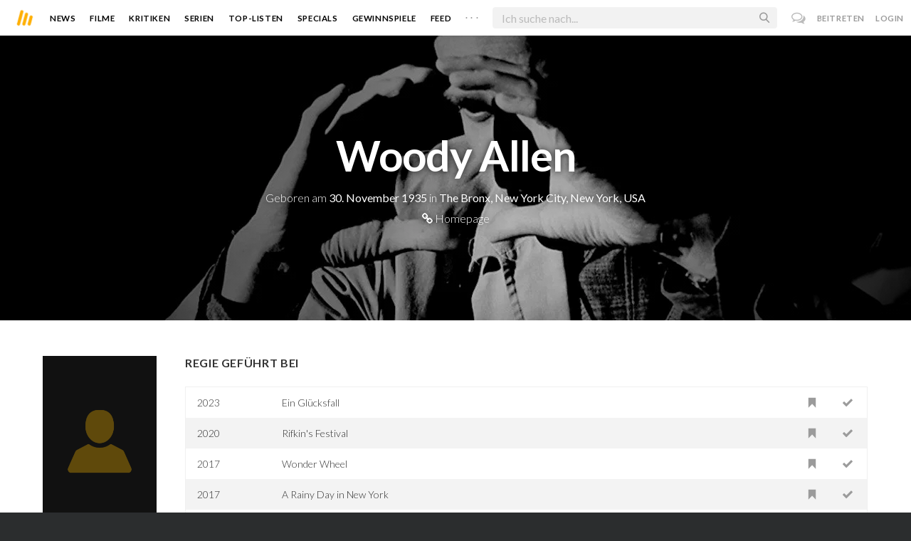

--- FILE ---
content_type: text/html; charset=utf-8
request_url: https://www.moviebreak.de/person/woody-allen
body_size: 16747
content:
<!DOCTYPE html>
<html lang="de">
<head>
  <meta charset="utf-8" />

<meta name="viewport" content="width=device-width, initial-scale=1" />

<META NAME="copyright" CONTENT="Copyright by Moviebreak.de">
<META NAME="Content-Language" CONTENT="de">
<META NAME="distribution" CONTENT="Global">
<META NAME="revisit-after" CONTENT="1 days">
<META NAME="robots" CONTENT="INDEX,FOLLOW,NOODP">
<META NAME="page-topic" CONTENT="Film, Kino, DVD">
<META NAME="audience" content="All">
<meta name="google-site-verification" content="5HsFgFplwinPMXQ_ZVekOIA-DSH-I6EZ5A5QdFbq3Lc" />

<title>Woody Allen | Schauspieler | Regisseur | Drehbuch | Moviebreak.de</title>
<meta name="keywords" content="woody allen" />
<link rel="canonical" href="https://www.moviebreak.de/person/woody-allen" />
<meta property="og:title" content="Woody Allen | Schauspieler | Regisseur | Drehbuch | Moviebreak.de" />
<meta property="og:type" content="website" />
<meta property="og:url" content="https://www.moviebreak.de/person/woody-allen" />
<meta property="og:site_name" content="moviebreak.de" />
<meta property="fb:app_id" content="526569477387173" />
<meta property="fb:pages" content="349537228498986" />

<!-- for Twitter -->
<meta name="twitter:card" content="summary" />
<meta name="twitter:title" content="Moviebreak.de" />
<meta name="twitter:description" content="Woody Allen ist am 30. November 1935 in The Bronx, New York City, New York, USA geboren." />

<!-- Favicon -->
<link rel="icon" href="/favicon.ico" type="image/x-icon">  

<link rel="stylesheet" media="screen" href="/assets/application-f64d9f433349f0fdb38c062376cbf3a6.css" />

<!-- Included JS Files  -->
<script src="https://cdnjs.cloudflare.com/ajax/libs/vue/1.0.16/vue.min.js" type="text/javascript"></script>
<script src="/assets/application-e84bd17dd47dbd71aa7baf0867fc2dff.js"></script>

<meta name="csrf-param" content="authenticity_token" />
<meta name="csrf-token" content="3m06dv8sp/RMehOaOTph2lHEudOPGoJFV99IMhLhStYyT5km6PxQH2OkDySYA9aQvRDvjnvnOHSTpMFOG+GgdQ==" />

<link rel="alternate" type="application/atom+xml" title="ATOM" href="/stories" />
<link rel="alternate" type="application/rss+xml" title="RSS" href="/stories.rss" />


  <script>
    var _gaq=[['_setAccount','UA-38636139-1'],['_trackPageview']];
    (function(d,t){var g=d.createElement(t),s=d.getElementsByTagName(t)[0];g.async=1;
    g.src=('https:'==location.protocol?'//ssl':'//www')+'.google-analytics.com/ga.js';
    s.parentNode.insertBefore(g,s)}(document,'script'));
  </script>

</head>
<body 
  class="people person "
  data-subscription-namespace="/" 
  data-user-login="" data-user-nimda=""
  data-facebook-id="526569477387173">
  <div id="fb-root"></div>

  <div id="flash-messages">

</div>

  <div id="ns-box" class="ns-box"></div>

  <div id="tweets-pane" class="tweets-pane" data-turbolinks-permanent>
	<a href="#" id="close-tweets-pane" class="close fa fa-angle-right"></a>
	<div id="tweets">

		<div class="tweets--header" data-room="users" data-resource-id="online">
			<div class="tweets--header-content">
				<span class="tweets--headline">Chat</span>

				<a href="#" @click.prevent="onlineUsersOpen = !onlineUsersOpen" class="tweets-subheadline">
					<span class="left dot green"></span>
					{{ onlineUsers.length }} User Online
					<i v-bind:class="onlineUsersOpen ? 'fa-caret-up' : 'fa-caret-down'" class="fa"></i>
				</a>
			</div>

			<div class="users-list" v-show="onlineUsersOpen">
				<a v-for="user in onlineUsers" v-bind:href="'/users/' + user.login" class="users-list--item">
					<img v-bind:src="user.avatar" class="avatar">
				</a>
			</div>
		</div>


		<div class="tweets-list">
			<div v-for="(idx, tweet) in tweets | orderBy 'number' -1" class="tweets-item">
				<a v-bind:href="tweet.url" class="item-avatar">
					<img v-bind:src="tweet.photo" class="avatar">
				</a>

				<div class="item-content">
					<h4 class="item-title">
						<a class="inherit underline-hover" v-bind:href="tweet.url">{{ tweet.login }}</a>
					</h4>

					<div class="item-text">
						{{{ tweet.body | format }}}
					</div>

					<div class="item-footer">
						<span class="time">{{ tweet.created_at }}</span>

						<a href="#" class="item-delete" v-show="tweet.deleteable" @click.prevent="deleteTweet(tweet)">
							<i class="fa fa-trash-o"></i>
						</a>
					</div>
				</div>
			</div>

			<p class="text-center space-top-2" v-show="loading">Wird geladen...</p>

			<div class="text-center space-top-2" v-show="!allLoaded && !loading">
				<a href="#" @click.prevent="loadTweets">Mehr laden</a>
			</div>
		</div>

	</div>
</div>
  <div id="app">
    <header class="main-header">
  <div class="header--left--actions">
    <div class="has-dropdown">
      <i id="nav-toggle" class="flaticon-navicon header--icon header--navicon"></i>

      <div class="dropdown nav-dropdown">
        <i class="fa fa-caret-up arrow arrow--left"></i>
        <div class="inner">
          <ul>
            <li><a href="/stories">News</a></li>
            <li><a href="/film">Filme</a></li>
            <li><a href="/film/kritiken">Kritiken</a></li>
            <li><a href="/top_lists">Top-Listen</a></li>
            <li><a href="/film/all">Archiv</a></li>
            <li><a href="/serien">Serien</a></li>
            <li><a href="/features">Specials</a></li>
            <li><a href="/gewinnspiele">Gewinnspiele</a></li>
            <li><a href="/users">Feed</a></li>
            <li><a href="/lists">User-Listen</a></li>
            <li><a href="/film/filmstarts">Im Kino</a></li>
            <li><a href="/film/vorschau">Vorschauen</a></li>
            <li><a href="/film/user_kritiken">User-Kritiken</a></li>
            <li><a href="/film/top">Top 100</a></li>
            <li><a href="/stats">Hall of Fame</a></li>
            <li><a href="/users/all">Alle User</a></li>
          </ul>
        </div>
      </div>
    </div>

    <a href="#" @click.prevent="handleSearchView" class="header--search-trigger header--icon">
      <i class="flaticon-search"></i>
    </a>
  </div>

  <a class="header--logo" href="/"><img class="header--logo--img" src="/assets/logos/mb-icon@2x-2e434e9dde23fe61c5f483002e20116f.png" alt="Mb icon@2x" /></a>

  <div class="header--side">
    <div class="header--nav-items">
      <a class="header--nav-item " href="/stories">News</a>
      <a class="header--nav-item " href="/film">Filme</a>
      <a class="header--nav-item " href="/film/kritiken">Kritiken</a>
      <a class="header--nav-item " href="/serien">Serien</a>
      <a class="header--nav-item " href="/top_lists">Top-Listen</a>
      <a class="header--nav-item " href="/features">Specials</a>
      <a class="header--nav-item " href="/gewinnspiele">Gewinnspiele</a>
      <a class="header--nav-item " href="/users">Feed</a>
      
      <div class="has-dropdown">
        <a class="header--nav-item more" data-toggle="nav" href="#">. . .</a>

        <div class="dropdown">
          <i class="fa fa-caret-up arrow"></i>
          <div class="inner">
            <ul>
              <li><a href="/film/all">Archiv</a></li>
              <li><a href="/lists">User-Listen</a></li>
              <li><a href="/film/filmstarts">Im Kino</a></li>
              <li><a href="/film/vorschau">Vorschauen</a></li>
              <li><a href="/film/user_kritiken">User-Kritiken</a></li>
              <li><a href="/film/top">Top 100</a></li>
              <li><a href="/stats">Hall of Fame</a></li>
              <li><a href="/users/all">Alle User</a></li>
            </ul>
          </div>
        </div>
      </div>
    </div>
  </div>

  <form @submit.prevent="" class="header--search-form" v-bind:class="{'active': mobileSearchActive}">
    <a href="#" class="header--search-form--icon close" v-if="isSearchView || mobileSearchActive" @click.prevent="handleSearchView">&#xd7;</a>
    <i class="flaticon-search header--search-form--icon" v-else></i>
    <input aria-label="Suchen" type="text" placeholder="Ich suche nach..." class="header--search-form--field" v-model="q"
           @keydown.esc="q = ''" @keydown.down.prevent="down" @keydown.up.prevent="up" v-el:search-input>
  </form>

  <div class="header--right--actions">
      <a href="#" id="tweets-button" class="relative" title="chat">
        <i class="fa fa-comments-o update--icon chat"></i>
        <span id="messages-counter" class="update--count online" data-count="0" data-turbolinks-permanent></span>
      </a>
      <a href="/signup" class="header--login-btn hidden-xs">Beitreten</a>
      <a href="#" class="header--login-btn" @click.prevent="showModal = true">Login</a>
  </div>
</header>

    <div class="main-container">
      <div class="search-container" v-show="isSearchView">
	<search :q="q" :active.sync="isSearchView"></search>
</div>

<script type="text/template" id="search-container">
	<div class="search--content container">
		<div class="search--results">
			<header class="search--results-header">
				<span class="title">Ergebnisse für "{{ q }}"</span>
				<span class="sub-title">{{ results.length }} Ergebnisse</span>
			</header>

			<ul class="search--results-items" v-show="itemsCount && !loading">
				<li v-for="(idx, item) in results | filterBy filter in 'type' | orderBy 'score' -1 | limitBy limit">
					<a href="{{ item.url }}" class="search--results-item" v-bind:class="[item.type, (currentIdx == idx) ? 'selected' : '']">
						<div class="search--item-photo">
							<img :src="item.photo">
						</div>
						<div class="search--item-content">
							<p class="search--item-title">{{ item.title }} 
								<span class="search--item-subtitle" v-show="item.subtitle">({{ item.subtitle }})</span>
							</p>
							<p v-show="item.body">{{ item.body }}</p>
							<p class="search--item-subheading" v-show="item.subheading">{{ item.subheading }}</p>
						</div>
					</a>
				</li>
			</ul>
			
			<p v-else>
				<span v-show="loading">Wird nach "{{ q }}" gesucht...</span>
				<span v-else>Hmmm. Keine Ergebnisse gefunden. :(</span>
			</p>
		</div>

		<aside class="search--filters">
			<div class="search-filters-content">
				<label class="search--label">Typ</label>

				<filter-tab :results="results" title="Top" type=""></filter-tab>
				<filter-tab :results="results" title="Filme" type="movie"></filter-tab>
				<filter-tab :results="results" title="Serien" type="show"></filter-tab>
				<filter-tab :results="results" title="Stars" type="people"></filter-tab>
				<!--<filter-tab :results="results" title="News" type="story"></filter-tab>-->
			</div>
		</aside>
	</div>
</script>

<script type="text/template" id="filter-tab">
	<span class="search--filter-btn" @click="onClick" v-bind:class="{'active': activeClass }">
		{{ title }} <span class="search--tab-counter" v-show="itemsCount">({{ itemsCount }})</span>
	</span>
</script>

      <div class="activity-view hide" v-show="isMentionsView">
  <span class="close-view-button" @click="toggleMentionsView">&#xd7;</span>

  <header class="hero">
    <h1 class="hero-title">Erwähnungen</h1>
  </header>

  <div class="container mid7 pad-5">
    <div id="mentions">
      <p class="pad-top-5 text-center"><i class="fa fa-circle-o-notch fa-spin fa-3x"></i></p>
    </div>
  </div>
</div>

<div class="activity-view hide" v-show="isActivityView">
	<span class="close-view-button" @click="toggleActivityView">&#xd7;</span>

	<header class="hero">
		<h1 class="hero-title">Benachrichtigungen</h1>
	</header>

	<div class="mid7 pad-5">
		<div class="clearfix col-xs-12 space-2">
	    <a data-method="delete" data-remote="true" data-confirm="Bist du sicher?" class="red right" href="/notifications/all">Alle löschen</a>
	  </div>

    <div id="notifications">
    	<p class="pad-top-5 text-center"><i class="fa fa-circle-o-notch fa-spin fa-3x"></i></p>
    </div>
  </div>
</div>
      
      <div v-show="isMainView">
        

<div data-transp="header" class="has-overlay fill-parent featured-movie pattern-bg smaller">
    <div class="center-bg overlay" style="background-image:url('https://image.tmdb.org/t/p/w1280/gOGt2umKnrY5mEfAXWI3BazOWCb.jpg');"></div>

  <div class="overlay gradient"></div>

  <div class="container flex vertical-center relative">
    <div class="body flex1 text-center txt-shdw">
      <h3 class="space-1 fw6">Woody Allen</h3>
      <p>
          Geboren am <span class="fw4">30. November 1935</span>
          in <span class="fw4">The Bronx, New York City, New York, USA</span>
      </p>


        <p class="space-top-0"><a class="inherit underline-hover" href="http://www.woodyallen.com/"><i class="fa fa-link"></i> Homepage</a></p>
    </div>
  </div>
</div>

<div class="show-page container persons-page pad-top-btm">
  <div class="row">
    <div class="photo col-xs-6 col-xs-offset-3 col-sm-offset-0 col-sm-2 fill space-3">
        <img alt="Woody Allen" src="/person_placer.png" />
    </div>

    <div class="body col-xs-12 col-sm-10 pad-mob">
        <h4 class="nice-headline"><span>Regie geführt bei</span></h4>
        <table class="table space-4">
            <tr data-resource-id="63280a176e73330a61642300">
              <td class="year">2023</td>
              <td><a href="/film/wasp-22">Ein Glücksfall</a></td>
              <td class="action"><a rel="nofollow" class=" movie-action watched-icon want-film" data-remote="true" data-method="post" href="/actions/63280a176e73330a61642300/want_movie?resource=Movie"><i class='flaticon-want-o'></i> </a></td>
              <td class="action"> <a rel="nofollow" class=" movie-action watched-icon seen-film" data-remote="true" data-method="post" href="/actions/63280a176e73330a61642300/seen_movie?resource=Movie"><i class='flaticon-seen-o'></i> </a></td>
            </tr>
            <tr data-resource-id="614dde0c6e73330c56850100">
              <td class="year">2020</td>
              <td><a href="/film/rifkins-festival">Rifkin&#39;s Festival</a></td>
              <td class="action"><a rel="nofollow" class=" movie-action watched-icon want-film" data-remote="true" data-method="post" href="/actions/614dde0c6e73330c56850100/want_movie?resource=Movie"><i class='flaticon-want-o'></i> </a></td>
              <td class="action"> <a rel="nofollow" class=" movie-action watched-icon seen-film" data-remote="true" data-method="post" href="/actions/614dde0c6e73330c56850100/seen_movie?resource=Movie"><i class='flaticon-seen-o'></i> </a></td>
            </tr>
            <tr data-resource-id="59d4f5ac6e73330760a00500">
              <td class="year">2017</td>
              <td><a href="/film/wonder-wheel">Wonder Wheel</a></td>
              <td class="action"><a rel="nofollow" class=" movie-action watched-icon want-film" data-remote="true" data-method="post" href="/actions/59d4f5ac6e73330760a00500/want_movie?resource=Movie"><i class='flaticon-want-o'></i> </a></td>
              <td class="action"> <a rel="nofollow" class=" movie-action watched-icon seen-film" data-remote="true" data-method="post" href="/actions/59d4f5ac6e73330760a00500/seen_movie?resource=Movie"><i class='flaticon-seen-o'></i> </a></td>
            </tr>
            <tr data-resource-id="5a56685d6e7333085bde1500">
              <td class="year">2017</td>
              <td><a href="/film/a-rainy-day-in-new-york">A Rainy Day in New York</a></td>
              <td class="action"><a rel="nofollow" class=" movie-action watched-icon want-film" data-remote="true" data-method="post" href="/actions/5a56685d6e7333085bde1500/want_movie?resource=Movie"><i class='flaticon-want-o'></i> </a></td>
              <td class="action"> <a rel="nofollow" class=" movie-action watched-icon seen-film" data-remote="true" data-method="post" href="/actions/5a56685d6e7333085bde1500/seen_movie?resource=Movie"><i class='flaticon-seen-o'></i> </a></td>
            </tr>
            <tr data-resource-id="55c0eb5b6d6f76544c020000">
              <td class="year">2016</td>
              <td><a href="/film/untitled-woody-allen-project-1">Café Society</a></td>
              <td class="action"><a rel="nofollow" class=" movie-action watched-icon want-film" data-remote="true" data-method="post" href="/actions/55c0eb5b6d6f76544c020000/want_movie?resource=Movie"><i class='flaticon-want-o'></i> </a></td>
              <td class="action"> <a rel="nofollow" class=" movie-action watched-icon seen-film" data-remote="true" data-method="post" href="/actions/55c0eb5b6d6f76544c020000/seen_movie?resource=Movie"><i class='flaticon-seen-o'></i> </a></td>
            </tr>
            <tr data-resource-id="54b560516d6f761715da0000">
              <td class="year">2015</td>
              <td><a href="/film/untitled-woody-allen-project">Irrational Man</a></td>
              <td class="action"><a rel="nofollow" class=" movie-action watched-icon want-film" data-remote="true" data-method="post" href="/actions/54b560516d6f761715da0000/want_movie?resource=Movie"><i class='flaticon-want-o'></i> </a></td>
              <td class="action"> <a rel="nofollow" class=" movie-action watched-icon seen-film" data-remote="true" data-method="post" href="/actions/54b560516d6f761715da0000/seen_movie?resource=Movie"><i class='flaticon-seen-o'></i> </a></td>
            </tr>
            <tr data-resource-id="53698971bda00c480700062f">
              <td class="year">2014</td>
              <td><a href="/film/magic-in-the-moonlight">Magic In The Moonlight</a></td>
              <td class="action"><a rel="nofollow" class=" movie-action watched-icon want-film" data-remote="true" data-method="post" href="/actions/53698971bda00c480700062f/want_movie?resource=Movie"><i class='flaticon-want-o'></i> </a></td>
              <td class="action"> <a rel="nofollow" class=" movie-action watched-icon seen-film" data-remote="true" data-method="post" href="/actions/53698971bda00c480700062f/seen_movie?resource=Movie"><i class='flaticon-seen-o'></i> </a></td>
            </tr>
            <tr data-resource-id="5127f7702851afd58600861d">
              <td class="year">2013</td>
              <td><a href="/film/blue-jasmine">Blue Jasmine</a></td>
              <td class="action"><a rel="nofollow" class=" movie-action watched-icon want-film" data-remote="true" data-method="post" href="/actions/5127f7702851afd58600861d/want_movie?resource=Movie"><i class='flaticon-want-o'></i> </a></td>
              <td class="action"> <a rel="nofollow" class=" movie-action watched-icon seen-film" data-remote="true" data-method="post" href="/actions/5127f7702851afd58600861d/seen_movie?resource=Movie"><i class='flaticon-seen-o'></i> </a></td>
            </tr>
            <tr data-resource-id="5127da8c2851af9d45000647">
              <td class="year">2012</td>
              <td><a href="/film/to-rome-with-love">To Rome with Love</a></td>
              <td class="action"><a rel="nofollow" class=" movie-action watched-icon want-film" data-remote="true" data-method="post" href="/actions/5127da8c2851af9d45000647/want_movie?resource=Movie"><i class='flaticon-want-o'></i> </a></td>
              <td class="action"> <a rel="nofollow" class=" movie-action watched-icon seen-film" data-remote="true" data-method="post" href="/actions/5127da8c2851af9d45000647/seen_movie?resource=Movie"><i class='flaticon-seen-o'></i> </a></td>
            </tr>
            <tr data-resource-id="5128980c2851af28e6002e6d">
              <td class="year">2011</td>
              <td><a href="/film/minuit-a-paris">Midnight in Paris</a></td>
              <td class="action"><a rel="nofollow" class=" movie-action watched-icon want-film" data-remote="true" data-method="post" href="/actions/5128980c2851af28e6002e6d/want_movie?resource=Movie"><i class='flaticon-want-o'></i> </a></td>
              <td class="action"> <a rel="nofollow" class=" movie-action watched-icon seen-film" data-remote="true" data-method="post" href="/actions/5128980c2851af28e6002e6d/seen_movie?resource=Movie"><i class='flaticon-seen-o'></i> </a></td>
            </tr>
            <tr data-resource-id="512c7ec2f11c0c77b802598f">
              <td class="year">2010</td>
              <td><a href="/film/ich-sehe-den-mann-deiner-traume">Ich sehe den Mann deiner Träume</a></td>
              <td class="action"><a rel="nofollow" class=" movie-action watched-icon want-film" data-remote="true" data-method="post" href="/actions/512c7ec2f11c0c77b802598f/want_movie?resource=Movie"><i class='flaticon-want-o'></i> </a></td>
              <td class="action"> <a rel="nofollow" class=" movie-action watched-icon seen-film" data-remote="true" data-method="post" href="/actions/512c7ec2f11c0c77b802598f/seen_movie?resource=Movie"><i class='flaticon-seen-o'></i> </a></td>
            </tr>
            <tr data-resource-id="51293e762851aff7c2010d12">
              <td class="year">2008</td>
              <td><a href="/film/vicky-cristina-barcelona">Vicky Cristina Barcelona</a></td>
              <td class="action"><a rel="nofollow" class=" movie-action watched-icon want-film" data-remote="true" data-method="post" href="/actions/51293e762851aff7c2010d12/want_movie?resource=Movie"><i class='flaticon-want-o'></i> </a></td>
              <td class="action"> <a rel="nofollow" class=" movie-action watched-icon seen-film" data-remote="true" data-method="post" href="/actions/51293e762851aff7c2010d12/seen_movie?resource=Movie"><i class='flaticon-seen-o'></i> </a></td>
            </tr>
            <tr data-resource-id="512be9fef11c0cef97003e0e">
              <td class="year">2007</td>
              <td><a href="/film/cassandras-traum">Cassandras Traum</a></td>
              <td class="action"><a rel="nofollow" class=" movie-action watched-icon want-film" data-remote="true" data-method="post" href="/actions/512be9fef11c0cef97003e0e/want_movie?resource=Movie"><i class='flaticon-want-o'></i> </a></td>
              <td class="action"> <a rel="nofollow" class=" movie-action watched-icon seen-film" data-remote="true" data-method="post" href="/actions/512be9fef11c0cef97003e0e/seen_movie?resource=Movie"><i class='flaticon-seen-o'></i> </a></td>
            </tr>
            <tr data-resource-id="512be54bf11c0c1e0d001dd6">
              <td class="year">2006</td>
              <td><a href="/film/scoop-1">Scoop - Der Knüller</a></td>
              <td class="action"><a rel="nofollow" class=" movie-action watched-icon want-film" data-remote="true" data-method="post" href="/actions/512be54bf11c0c1e0d001dd6/want_movie?resource=Movie"><i class='flaticon-want-o'></i> </a></td>
              <td class="action"> <a rel="nofollow" class=" movie-action watched-icon seen-film" data-remote="true" data-method="post" href="/actions/512be54bf11c0c1e0d001dd6/seen_movie?resource=Movie"><i class='flaticon-seen-o'></i> </a></td>
            </tr>
            <tr data-resource-id="512be139f11c0cf5260001fa">
              <td class="year">2005</td>
              <td><a href="/film/match-point">Match Point</a></td>
              <td class="action"><a rel="nofollow" class=" movie-action watched-icon want-film" data-remote="true" data-method="post" href="/actions/512be139f11c0cf5260001fa/want_movie?resource=Movie"><i class='flaticon-want-o'></i> </a></td>
              <td class="action"> <a rel="nofollow" class=" movie-action watched-icon seen-film" data-remote="true" data-method="post" href="/actions/512be139f11c0cf5260001fa/seen_movie?resource=Movie"><i class='flaticon-seen-o'></i> </a></td>
            </tr>
            <tr data-resource-id="512bc29d2851af50db000266">
              <td class="year">2004</td>
              <td><a href="/film/melinda-und-melinda">Melinda und Melinda</a></td>
              <td class="action"><a rel="nofollow" class=" movie-action watched-icon want-film" data-remote="true" data-method="post" href="/actions/512bc29d2851af50db000266/want_movie?resource=Movie"><i class='flaticon-want-o'></i> </a></td>
              <td class="action"> <a rel="nofollow" class=" movie-action watched-icon seen-film" data-remote="true" data-method="post" href="/actions/512bc29d2851af50db000266/seen_movie?resource=Movie"><i class='flaticon-seen-o'></i> </a></td>
            </tr>
            <tr data-resource-id="512bf2f7f11c0c398a007593">
              <td class="year">2003</td>
              <td><a href="/film/anything-else">Anything Else</a></td>
              <td class="action"><a rel="nofollow" class=" movie-action watched-icon want-film" data-remote="true" data-method="post" href="/actions/512bf2f7f11c0c398a007593/want_movie?resource=Movie"><i class='flaticon-want-o'></i> </a></td>
              <td class="action"> <a rel="nofollow" class=" movie-action watched-icon seen-film" data-remote="true" data-method="post" href="/actions/512bf2f7f11c0c398a007593/seen_movie?resource=Movie"><i class='flaticon-seen-o'></i> </a></td>
            </tr>
            <tr data-resource-id="512c8d61f11c0cb7af028227">
              <td class="year">2002</td>
              <td><a href="/film/hollywood-ending">Hollywood Ending</a></td>
              <td class="action"><a rel="nofollow" class=" movie-action watched-icon want-film" data-remote="true" data-method="post" href="/actions/512c8d61f11c0cb7af028227/want_movie?resource=Movie"><i class='flaticon-want-o'></i> </a></td>
              <td class="action"> <a rel="nofollow" class=" movie-action watched-icon seen-film" data-remote="true" data-method="post" href="/actions/512c8d61f11c0cb7af028227/seen_movie?resource=Movie"><i class='flaticon-seen-o'></i> </a></td>
            </tr>
            <tr data-resource-id="512bfffcf11c0c9f2800bdce">
              <td class="year">2001</td>
              <td><a href="/film/im-bann-des-jade-skorpions">Im Bann des Jade Skorpions</a></td>
              <td class="action"><a rel="nofollow" class=" movie-action watched-icon want-film" data-remote="true" data-method="post" href="/actions/512bfffcf11c0c9f2800bdce/want_movie?resource=Movie"><i class='flaticon-want-o'></i> </a></td>
              <td class="action"> <a rel="nofollow" class=" movie-action watched-icon seen-film" data-remote="true" data-method="post" href="/actions/512bfffcf11c0c9f2800bdce/seen_movie?resource=Movie"><i class='flaticon-seen-o'></i> </a></td>
            </tr>
            <tr data-resource-id="516dc09f37ce39741c001482">
              <td class="year">2001</td>
              <td><a href="/film/the-concert-for-new-york-city">The Concert for New York City</a></td>
              <td class="action"><a rel="nofollow" class=" movie-action watched-icon want-film" data-remote="true" data-method="post" href="/actions/516dc09f37ce39741c001482/want_movie?resource=Movie"><i class='flaticon-want-o'></i> </a></td>
              <td class="action"> <a rel="nofollow" class=" movie-action watched-icon seen-film" data-remote="true" data-method="post" href="/actions/516dc09f37ce39741c001482/seen_movie?resource=Movie"><i class='flaticon-seen-o'></i> </a></td>
            </tr>
            <tr data-resource-id="512a22e32851af6afc001483">
              <td class="year">2000</td>
              <td><a href="/film/small-time-crooks">Schmalspurganoven</a></td>
              <td class="action"><a rel="nofollow" class=" movie-action watched-icon want-film" data-remote="true" data-method="post" href="/actions/512a22e32851af6afc001483/want_movie?resource=Movie"><i class='flaticon-want-o'></i> </a></td>
              <td class="action"> <a rel="nofollow" class=" movie-action watched-icon seen-film" data-remote="true" data-method="post" href="/actions/512a22e32851af6afc001483/seen_movie?resource=Movie"><i class='flaticon-seen-o'></i> </a></td>
            </tr>
            <tr data-resource-id="512bfb7df11c0ccee200a6a0">
              <td class="year">1999</td>
              <td><a href="/film/sweet-and-lowdown">Sweet and Lowdown</a></td>
              <td class="action"><a rel="nofollow" class=" movie-action watched-icon want-film" data-remote="true" data-method="post" href="/actions/512bfb7df11c0ccee200a6a0/want_movie?resource=Movie"><i class='flaticon-want-o'></i> </a></td>
              <td class="action"> <a rel="nofollow" class=" movie-action watched-icon seen-film" data-remote="true" data-method="post" href="/actions/512bfb7df11c0ccee200a6a0/seen_movie?resource=Movie"><i class='flaticon-seen-o'></i> </a></td>
            </tr>
            <tr data-resource-id="512bf955f11c0c5278009a78">
              <td class="year">1998</td>
              <td><a href="/film/celebrity-schon-reich-beruhmt">Celebrity -Schön, reich, berühmt</a></td>
              <td class="action"><a rel="nofollow" class=" movie-action watched-icon want-film" data-remote="true" data-method="post" href="/actions/512bf955f11c0c5278009a78/want_movie?resource=Movie"><i class='flaticon-want-o'></i> </a></td>
              <td class="action"> <a rel="nofollow" class=" movie-action watched-icon seen-film" data-remote="true" data-method="post" href="/actions/512bf955f11c0c5278009a78/seen_movie?resource=Movie"><i class='flaticon-seen-o'></i> </a></td>
            </tr>
            <tr data-resource-id="512c073af11c0cc9e700e309">
              <td class="year">1997</td>
              <td><a href="/film/harry-ausser-sich">Harry außer sich</a></td>
              <td class="action"><a rel="nofollow" class=" movie-action watched-icon want-film" data-remote="true" data-method="post" href="/actions/512c073af11c0cc9e700e309/want_movie?resource=Movie"><i class='flaticon-want-o'></i> </a></td>
              <td class="action"> <a rel="nofollow" class=" movie-action watched-icon seen-film" data-remote="true" data-method="post" href="/actions/512c073af11c0cc9e700e309/seen_movie?resource=Movie"><i class='flaticon-seen-o'></i> </a></td>
            </tr>
            <tr data-resource-id="512c0aebf11c0cf52600f5f2">
              <td class="year">1996</td>
              <td><a href="/film/alle-sagen-i-love-you">Alle sagen:I Love You</a></td>
              <td class="action"><a rel="nofollow" class=" movie-action watched-icon want-film" data-remote="true" data-method="post" href="/actions/512c0aebf11c0cf52600f5f2/want_movie?resource=Movie"><i class='flaticon-want-o'></i> </a></td>
              <td class="action"> <a rel="nofollow" class=" movie-action watched-icon seen-film" data-remote="true" data-method="post" href="/actions/512c0aebf11c0cf52600f5f2/seen_movie?resource=Movie"><i class='flaticon-seen-o'></i> </a></td>
            </tr>
            <tr data-resource-id="512c033bf11c0cf52600ce52">
              <td class="year">1995</td>
              <td><a href="/film/geliebte-aphrodite">Geliebte Aphrodite</a></td>
              <td class="action"><a rel="nofollow" class=" movie-action watched-icon want-film" data-remote="true" data-method="post" href="/actions/512c033bf11c0cf52600ce52/want_movie?resource=Movie"><i class='flaticon-want-o'></i> </a></td>
              <td class="action"> <a rel="nofollow" class=" movie-action watched-icon seen-film" data-remote="true" data-method="post" href="/actions/512c033bf11c0cf52600ce52/seen_movie?resource=Movie"><i class='flaticon-seen-o'></i> </a></td>
            </tr>
            <tr data-resource-id="512a22be2851af63fd00145f">
              <td class="year">1994</td>
              <td><a href="/film/bullets-over-broadway">Bullets Over Broadway</a></td>
              <td class="action"><a rel="nofollow" class=" movie-action watched-icon want-film" data-remote="true" data-method="post" href="/actions/512a22be2851af63fd00145f/want_movie?resource=Movie"><i class='flaticon-want-o'></i> </a></td>
              <td class="action"> <a rel="nofollow" class=" movie-action watched-icon seen-film" data-remote="true" data-method="post" href="/actions/512a22be2851af63fd00145f/seen_movie?resource=Movie"><i class='flaticon-seen-o'></i> </a></td>
            </tr>
            <tr data-resource-id="512c088bf11c0c18f000e996">
              <td class="year">1992</td>
              <td><a href="/film/ehemanner-und-ehefrauen">Ehemänner und Ehefrauen</a></td>
              <td class="action"><a rel="nofollow" class=" movie-action watched-icon want-film" data-remote="true" data-method="post" href="/actions/512c088bf11c0c18f000e996/want_movie?resource=Movie"><i class='flaticon-want-o'></i> </a></td>
              <td class="action"> <a rel="nofollow" class=" movie-action watched-icon seen-film" data-remote="true" data-method="post" href="/actions/512c088bf11c0c18f000e996/seen_movie?resource=Movie"><i class='flaticon-seen-o'></i> </a></td>
            </tr>
            <tr data-resource-id="512c1a37f11c0cc9e701412c">
              <td class="year">1991</td>
              <td><a href="/film/schatten-und-nebel">Schatten und Nebel</a></td>
              <td class="action"><a rel="nofollow" class=" movie-action watched-icon want-film" data-remote="true" data-method="post" href="/actions/512c1a37f11c0cc9e701412c/want_movie?resource=Movie"><i class='flaticon-want-o'></i> </a></td>
              <td class="action"> <a rel="nofollow" class=" movie-action watched-icon seen-film" data-remote="true" data-method="post" href="/actions/512c1a37f11c0cc9e701412c/seen_movie?resource=Movie"><i class='flaticon-seen-o'></i> </a></td>
            </tr>
            <tr data-resource-id="512c0a88f11c0c45a500f3db">
              <td class="year">1990</td>
              <td><a href="/film/alice">Alice</a></td>
              <td class="action"><a rel="nofollow" class=" movie-action watched-icon want-film" data-remote="true" data-method="post" href="/actions/512c0a88f11c0c45a500f3db/want_movie?resource=Movie"><i class='flaticon-want-o'></i> </a></td>
              <td class="action"> <a rel="nofollow" class=" movie-action watched-icon seen-film" data-remote="true" data-method="post" href="/actions/512c0a88f11c0c45a500f3db/seen_movie?resource=Movie"><i class='flaticon-seen-o'></i> </a></td>
            </tr>
            <tr data-resource-id="512c0eb1f11c0cfa5b010860">
              <td class="year">1989</td>
              <td><a href="/film/verbrechen-und-andere-kleinigkeiten">Verbrechen und andere Kleinigkeiten</a></td>
              <td class="action"><a rel="nofollow" class=" movie-action watched-icon want-film" data-remote="true" data-method="post" href="/actions/512c0eb1f11c0cfa5b010860/want_movie?resource=Movie"><i class='flaticon-want-o'></i> </a></td>
              <td class="action"> <a rel="nofollow" class=" movie-action watched-icon seen-film" data-remote="true" data-method="post" href="/actions/512c0eb1f11c0cfa5b010860/seen_movie?resource=Movie"><i class='flaticon-seen-o'></i> </a></td>
            </tr>
            <tr data-resource-id="512cc36df11c0c9f2803177b">
              <td class="year">1989</td>
              <td><a href="/film/new-yorker-geschichten">New Yorker Geschichten</a></td>
              <td class="action"><a rel="nofollow" class=" movie-action watched-icon want-film" data-remote="true" data-method="post" href="/actions/512cc36df11c0c9f2803177b/want_movie?resource=Movie"><i class='flaticon-want-o'></i> </a></td>
              <td class="action"> <a rel="nofollow" class=" movie-action watched-icon seen-film" data-remote="true" data-method="post" href="/actions/512cc36df11c0c9f2803177b/seen_movie?resource=Movie"><i class='flaticon-seen-o'></i> </a></td>
            </tr>
            <tr data-resource-id="512c05c4f11c0c90db00db4b">
              <td class="year">1988</td>
              <td><a href="/film/eine-andere-frau">Eine andere Frau</a></td>
              <td class="action"><a rel="nofollow" class=" movie-action watched-icon want-film" data-remote="true" data-method="post" href="/actions/512c05c4f11c0c90db00db4b/want_movie?resource=Movie"><i class='flaticon-want-o'></i> </a></td>
              <td class="action"> <a rel="nofollow" class=" movie-action watched-icon seen-film" data-remote="true" data-method="post" href="/actions/512c05c4f11c0c90db00db4b/seen_movie?resource=Movie"><i class='flaticon-seen-o'></i> </a></td>
            </tr>
            <tr data-resource-id="512c13acf11c0c00ae0121b5">
              <td class="year">1987</td>
              <td><a href="/film/september-1">September</a></td>
              <td class="action"><a rel="nofollow" class=" movie-action watched-icon want-film" data-remote="true" data-method="post" href="/actions/512c13acf11c0c00ae0121b5/want_movie?resource=Movie"><i class='flaticon-want-o'></i> </a></td>
              <td class="action"> <a rel="nofollow" class=" movie-action watched-icon seen-film" data-remote="true" data-method="post" href="/actions/512c13acf11c0c00ae0121b5/seen_movie?resource=Movie"><i class='flaticon-seen-o'></i> </a></td>
            </tr>
            <tr data-resource-id="512c28a4f11c0cac5f017b7f">
              <td class="year">1987</td>
              <td><a href="/film/radio-days">Radio Days</a></td>
              <td class="action"><a rel="nofollow" class=" movie-action watched-icon want-film" data-remote="true" data-method="post" href="/actions/512c28a4f11c0cac5f017b7f/want_movie?resource=Movie"><i class='flaticon-want-o'></i> </a></td>
              <td class="action"> <a rel="nofollow" class=" movie-action watched-icon seen-film" data-remote="true" data-method="post" href="/actions/512c28a4f11c0cac5f017b7f/seen_movie?resource=Movie"><i class='flaticon-seen-o'></i> </a></td>
            </tr>
            <tr data-resource-id="512c1a88f11c0cef9501426f">
              <td class="year">1985</td>
              <td><a href="/film/the-purple-rose-of-cairo">Purple Rose of Cairo</a></td>
              <td class="action"><a rel="nofollow" class=" movie-action watched-icon want-film" data-remote="true" data-method="post" href="/actions/512c1a88f11c0cef9501426f/want_movie?resource=Movie"><i class='flaticon-want-o'></i> </a></td>
              <td class="action"> <a rel="nofollow" class=" movie-action watched-icon seen-film" data-remote="true" data-method="post" href="/actions/512c1a88f11c0cef9501426f/seen_movie?resource=Movie"><i class='flaticon-seen-o'></i> </a></td>
            </tr>
            <tr data-resource-id="512c25fef11c0c644101718c">
              <td class="year">1984</td>
              <td><a href="/film/broadway-danny-rose">Broadway Danny Rose</a></td>
              <td class="action"><a rel="nofollow" class=" movie-action watched-icon want-film" data-remote="true" data-method="post" href="/actions/512c25fef11c0c644101718c/want_movie?resource=Movie"><i class='flaticon-want-o'></i> </a></td>
              <td class="action"> <a rel="nofollow" class=" movie-action watched-icon seen-film" data-remote="true" data-method="post" href="/actions/512c25fef11c0c644101718c/seen_movie?resource=Movie"><i class='flaticon-seen-o'></i> </a></td>
            </tr>
            <tr data-resource-id="512c5579f11c0cb7af01f41c">
              <td class="year">1983</td>
              <td><a href="/film/zelig">Zelig</a></td>
              <td class="action"><a rel="nofollow" class=" movie-action watched-icon want-film" data-remote="true" data-method="post" href="/actions/512c5579f11c0cb7af01f41c/want_movie?resource=Movie"><i class='flaticon-want-o'></i> </a></td>
              <td class="action"> <a rel="nofollow" class=" movie-action watched-icon seen-film" data-remote="true" data-method="post" href="/actions/512c5579f11c0cb7af01f41c/seen_movie?resource=Movie"><i class='flaticon-seen-o'></i> </a></td>
            </tr>
            <tr data-resource-id="512c2afbf11c0cd19b018502">
              <td class="year">1982</td>
              <td><a href="/film/eine-sommernachts-sexkomodie">Eine Sommernachts-Sexkomödie</a></td>
              <td class="action"><a rel="nofollow" class=" movie-action watched-icon want-film" data-remote="true" data-method="post" href="/actions/512c2afbf11c0cd19b018502/want_movie?resource=Movie"><i class='flaticon-want-o'></i> </a></td>
              <td class="action"> <a rel="nofollow" class=" movie-action watched-icon seen-film" data-remote="true" data-method="post" href="/actions/512c2afbf11c0cd19b018502/seen_movie?resource=Movie"><i class='flaticon-seen-o'></i> </a></td>
            </tr>
            <tr data-resource-id="512c244cf11c0c1ec0016b51">
              <td class="year">1980</td>
              <td><a href="/film/stardust-memories">Stardust Memories</a></td>
              <td class="action"><a rel="nofollow" class=" movie-action watched-icon want-film" data-remote="true" data-method="post" href="/actions/512c244cf11c0c1ec0016b51/want_movie?resource=Movie"><i class='flaticon-want-o'></i> </a></td>
              <td class="action"> <a rel="nofollow" class=" movie-action watched-icon seen-film" data-remote="true" data-method="post" href="/actions/512c244cf11c0c1ec0016b51/seen_movie?resource=Movie"><i class='flaticon-seen-o'></i> </a></td>
            </tr>
            <tr data-resource-id="512c5c7ff11c0c77b80201f8">
              <td class="year">1979</td>
              <td><a href="/film/manhattan">Manhattan</a></td>
              <td class="action"><a rel="nofollow" class=" movie-action watched-icon want-film" data-remote="true" data-method="post" href="/actions/512c5c7ff11c0c77b80201f8/want_movie?resource=Movie"><i class='flaticon-want-o'></i> </a></td>
              <td class="action"> <a rel="nofollow" class=" movie-action watched-icon seen-film" data-remote="true" data-method="post" href="/actions/512c5c7ff11c0c77b80201f8/seen_movie?resource=Movie"><i class='flaticon-seen-o'></i> </a></td>
            </tr>
            <tr data-resource-id="512c34ecf11c0c644101a3a6">
              <td class="year">1978</td>
              <td><a href="/film/innenleben">Innenleben</a></td>
              <td class="action"><a rel="nofollow" class=" movie-action watched-icon want-film" data-remote="true" data-method="post" href="/actions/512c34ecf11c0c644101a3a6/want_movie?resource=Movie"><i class='flaticon-want-o'></i> </a></td>
              <td class="action"> <a rel="nofollow" class=" movie-action watched-icon seen-film" data-remote="true" data-method="post" href="/actions/512c34ecf11c0c644101a3a6/seen_movie?resource=Movie"><i class='flaticon-seen-o'></i> </a></td>
            </tr>
            <tr data-resource-id="512c3730f11c0cd19b01a9d1">
              <td class="year">1975</td>
              <td><a href="/film/die-letzte-nacht-des-boris-gruschenko">Die letzte Nacht des Boris Gruschenko</a></td>
              <td class="action"><a rel="nofollow" class=" movie-action watched-icon want-film" data-remote="true" data-method="post" href="/actions/512c3730f11c0cd19b01a9d1/want_movie?resource=Movie"><i class='flaticon-want-o'></i> </a></td>
              <td class="action"> <a rel="nofollow" class=" movie-action watched-icon seen-film" data-remote="true" data-method="post" href="/actions/512c3730f11c0cd19b01a9d1/seen_movie?resource=Movie"><i class='flaticon-seen-o'></i> </a></td>
            </tr>
            <tr data-resource-id="512911372851af28e600d087">
              <td class="year">1973</td>
              <td><a href="/film/sleeper">Der Schläfer</a></td>
              <td class="action"><a rel="nofollow" class=" movie-action watched-icon want-film" data-remote="true" data-method="post" href="/actions/512911372851af28e600d087/want_movie?resource=Movie"><i class='flaticon-want-o'></i> </a></td>
              <td class="action"> <a rel="nofollow" class=" movie-action watched-icon seen-film" data-remote="true" data-method="post" href="/actions/512911372851af28e600d087/seen_movie?resource=Movie"><i class='flaticon-seen-o'></i> </a></td>
            </tr>
            <tr data-resource-id="512c44eff11c0c8eac01cd6e">
              <td class="year">1972</td>
              <td><a href="/film/was-sie-schon-immer-uber-sex-wissen-wollten">Was Sie schon immer über Sex wissen wollten</a></td>
              <td class="action"><a rel="nofollow" class=" movie-action watched-icon want-film" data-remote="true" data-method="post" href="/actions/512c44eff11c0c8eac01cd6e/want_movie?resource=Movie"><i class='flaticon-want-o'></i> </a></td>
              <td class="action"> <a rel="nofollow" class=" movie-action watched-icon seen-film" data-remote="true" data-method="post" href="/actions/512c44eff11c0c8eac01cd6e/seen_movie?resource=Movie"><i class='flaticon-seen-o'></i> </a></td>
            </tr>
            <tr data-resource-id="512cb04ef11c0c5f0a02e272">
              <td class="year">1971</td>
              <td><a href="/film/bananas">Bananas</a></td>
              <td class="action"><a rel="nofollow" class=" movie-action watched-icon want-film" data-remote="true" data-method="post" href="/actions/512cb04ef11c0c5f0a02e272/want_movie?resource=Movie"><i class='flaticon-want-o'></i> </a></td>
              <td class="action"> <a rel="nofollow" class=" movie-action watched-icon seen-film" data-remote="true" data-method="post" href="/actions/512cb04ef11c0c5f0a02e272/seen_movie?resource=Movie"><i class='flaticon-seen-o'></i> </a></td>
            </tr>
            <tr data-resource-id="512a23222851af63fd0014c2">
              <td class="year">1969</td>
              <td><a href="/film/take-the-money-and-run">Woody, der Unglücksrabe</a></td>
              <td class="action"><a rel="nofollow" class=" movie-action watched-icon want-film" data-remote="true" data-method="post" href="/actions/512a23222851af63fd0014c2/want_movie?resource=Movie"><i class='flaticon-want-o'></i> </a></td>
              <td class="action"> <a rel="nofollow" class=" movie-action watched-icon seen-film" data-remote="true" data-method="post" href="/actions/512a23222851af63fd0014c2/seen_movie?resource=Movie"><i class='flaticon-seen-o'></i> </a></td>
            </tr>
            <tr data-resource-id="512cc36bf11c0c2d6e031776">
              <td class="year">1966</td>
              <td><a href="/film/whats-up-tiger-lily">What&#39;s Up, Tiger Lily?</a></td>
              <td class="action"><a rel="nofollow" class=" movie-action watched-icon want-film" data-remote="true" data-method="post" href="/actions/512cc36bf11c0c2d6e031776/want_movie?resource=Movie"><i class='flaticon-want-o'></i> </a></td>
              <td class="action"> <a rel="nofollow" class=" movie-action watched-icon seen-film" data-remote="true" data-method="post" href="/actions/512cc36bf11c0c2d6e031776/seen_movie?resource=Movie"><i class='flaticon-seen-o'></i> </a></td>
            </tr>
        </table>


        <h4 class="nice-headline"><span>Drehbuchautor bei</span></h4>
        <table class="table space-4">
            <tr data-resource-id="63280a176e73330a61642300">
              <td class="year">2023</td>
              <td><a href="/film/wasp-22">Ein Glücksfall</a></td>
              <td class="action"><a rel="nofollow" class=" movie-action watched-icon want-film" data-remote="true" data-method="post" href="/actions/63280a176e73330a61642300/want_movie?resource=Movie"><i class='flaticon-want-o'></i> </a></td>
              <td class="action"> <a rel="nofollow" class=" movie-action watched-icon seen-film" data-remote="true" data-method="post" href="/actions/63280a176e73330a61642300/seen_movie?resource=Movie"><i class='flaticon-seen-o'></i> </a></td>
            </tr>
            <tr data-resource-id="614dde0c6e73330c56850100">
              <td class="year">2020</td>
              <td><a href="/film/rifkins-festival">Rifkin&#39;s Festival</a></td>
              <td class="action"><a rel="nofollow" class=" movie-action watched-icon want-film" data-remote="true" data-method="post" href="/actions/614dde0c6e73330c56850100/want_movie?resource=Movie"><i class='flaticon-want-o'></i> </a></td>
              <td class="action"> <a rel="nofollow" class=" movie-action watched-icon seen-film" data-remote="true" data-method="post" href="/actions/614dde0c6e73330c56850100/seen_movie?resource=Movie"><i class='flaticon-seen-o'></i> </a></td>
            </tr>
            <tr data-resource-id="632809e46e73330a61612300">
              <td class="year">2020</td>
              <td><a href="/film/ju-chang">Ju chang</a></td>
              <td class="action"><a rel="nofollow" class=" movie-action watched-icon want-film" data-remote="true" data-method="post" href="/actions/632809e46e73330a61612300/want_movie?resource=Movie"><i class='flaticon-want-o'></i> </a></td>
              <td class="action"> <a rel="nofollow" class=" movie-action watched-icon seen-film" data-remote="true" data-method="post" href="/actions/632809e46e73330a61612300/seen_movie?resource=Movie"><i class='flaticon-seen-o'></i> </a></td>
            </tr>
            <tr data-resource-id="59d4f5ac6e73330760a00500">
              <td class="year">2017</td>
              <td><a href="/film/wonder-wheel">Wonder Wheel</a></td>
              <td class="action"><a rel="nofollow" class=" movie-action watched-icon want-film" data-remote="true" data-method="post" href="/actions/59d4f5ac6e73330760a00500/want_movie?resource=Movie"><i class='flaticon-want-o'></i> </a></td>
              <td class="action"> <a rel="nofollow" class=" movie-action watched-icon seen-film" data-remote="true" data-method="post" href="/actions/59d4f5ac6e73330760a00500/seen_movie?resource=Movie"><i class='flaticon-seen-o'></i> </a></td>
            </tr>
            <tr data-resource-id="5a56685d6e7333085bde1500">
              <td class="year">2017</td>
              <td><a href="/film/a-rainy-day-in-new-york">A Rainy Day in New York</a></td>
              <td class="action"><a rel="nofollow" class=" movie-action watched-icon want-film" data-remote="true" data-method="post" href="/actions/5a56685d6e7333085bde1500/want_movie?resource=Movie"><i class='flaticon-want-o'></i> </a></td>
              <td class="action"> <a rel="nofollow" class=" movie-action watched-icon seen-film" data-remote="true" data-method="post" href="/actions/5a56685d6e7333085bde1500/seen_movie?resource=Movie"><i class='flaticon-seen-o'></i> </a></td>
            </tr>
            <tr data-resource-id="55c0eb5b6d6f76544c020000">
              <td class="year">2016</td>
              <td><a href="/film/untitled-woody-allen-project-1">Café Society</a></td>
              <td class="action"><a rel="nofollow" class=" movie-action watched-icon want-film" data-remote="true" data-method="post" href="/actions/55c0eb5b6d6f76544c020000/want_movie?resource=Movie"><i class='flaticon-want-o'></i> </a></td>
              <td class="action"> <a rel="nofollow" class=" movie-action watched-icon seen-film" data-remote="true" data-method="post" href="/actions/55c0eb5b6d6f76544c020000/seen_movie?resource=Movie"><i class='flaticon-seen-o'></i> </a></td>
            </tr>
            <tr data-resource-id="54b560516d6f761715da0000">
              <td class="year">2015</td>
              <td><a href="/film/untitled-woody-allen-project">Irrational Man</a></td>
              <td class="action"><a rel="nofollow" class=" movie-action watched-icon want-film" data-remote="true" data-method="post" href="/actions/54b560516d6f761715da0000/want_movie?resource=Movie"><i class='flaticon-want-o'></i> </a></td>
              <td class="action"> <a rel="nofollow" class=" movie-action watched-icon seen-film" data-remote="true" data-method="post" href="/actions/54b560516d6f761715da0000/seen_movie?resource=Movie"><i class='flaticon-seen-o'></i> </a></td>
            </tr>
            <tr data-resource-id="53698971bda00c480700062f">
              <td class="year">2014</td>
              <td><a href="/film/magic-in-the-moonlight">Magic In The Moonlight</a></td>
              <td class="action"><a rel="nofollow" class=" movie-action watched-icon want-film" data-remote="true" data-method="post" href="/actions/53698971bda00c480700062f/want_movie?resource=Movie"><i class='flaticon-want-o'></i> </a></td>
              <td class="action"> <a rel="nofollow" class=" movie-action watched-icon seen-film" data-remote="true" data-method="post" href="/actions/53698971bda00c480700062f/seen_movie?resource=Movie"><i class='flaticon-seen-o'></i> </a></td>
            </tr>
            <tr data-resource-id="5127f7702851afd58600861d">
              <td class="year">2013</td>
              <td><a href="/film/blue-jasmine">Blue Jasmine</a></td>
              <td class="action"><a rel="nofollow" class=" movie-action watched-icon want-film" data-remote="true" data-method="post" href="/actions/5127f7702851afd58600861d/want_movie?resource=Movie"><i class='flaticon-want-o'></i> </a></td>
              <td class="action"> <a rel="nofollow" class=" movie-action watched-icon seen-film" data-remote="true" data-method="post" href="/actions/5127f7702851afd58600861d/seen_movie?resource=Movie"><i class='flaticon-seen-o'></i> </a></td>
            </tr>
            <tr data-resource-id="5127da8c2851af9d45000647">
              <td class="year">2012</td>
              <td><a href="/film/to-rome-with-love">To Rome with Love</a></td>
              <td class="action"><a rel="nofollow" class=" movie-action watched-icon want-film" data-remote="true" data-method="post" href="/actions/5127da8c2851af9d45000647/want_movie?resource=Movie"><i class='flaticon-want-o'></i> </a></td>
              <td class="action"> <a rel="nofollow" class=" movie-action watched-icon seen-film" data-remote="true" data-method="post" href="/actions/5127da8c2851af9d45000647/seen_movie?resource=Movie"><i class='flaticon-seen-o'></i> </a></td>
            </tr>
            <tr data-resource-id="5128980c2851af28e6002e6d">
              <td class="year">2011</td>
              <td><a href="/film/minuit-a-paris">Midnight in Paris</a></td>
              <td class="action"><a rel="nofollow" class=" movie-action watched-icon want-film" data-remote="true" data-method="post" href="/actions/5128980c2851af28e6002e6d/want_movie?resource=Movie"><i class='flaticon-want-o'></i> </a></td>
              <td class="action"> <a rel="nofollow" class=" movie-action watched-icon seen-film" data-remote="true" data-method="post" href="/actions/5128980c2851af28e6002e6d/seen_movie?resource=Movie"><i class='flaticon-seen-o'></i> </a></td>
            </tr>
            <tr data-resource-id="512c7ec2f11c0c77b802598f">
              <td class="year">2010</td>
              <td><a href="/film/ich-sehe-den-mann-deiner-traume">Ich sehe den Mann deiner Träume</a></td>
              <td class="action"><a rel="nofollow" class=" movie-action watched-icon want-film" data-remote="true" data-method="post" href="/actions/512c7ec2f11c0c77b802598f/want_movie?resource=Movie"><i class='flaticon-want-o'></i> </a></td>
              <td class="action"> <a rel="nofollow" class=" movie-action watched-icon seen-film" data-remote="true" data-method="post" href="/actions/512c7ec2f11c0c77b802598f/seen_movie?resource=Movie"><i class='flaticon-seen-o'></i> </a></td>
            </tr>
            <tr data-resource-id="51293e762851aff7c2010d12">
              <td class="year">2008</td>
              <td><a href="/film/vicky-cristina-barcelona">Vicky Cristina Barcelona</a></td>
              <td class="action"><a rel="nofollow" class=" movie-action watched-icon want-film" data-remote="true" data-method="post" href="/actions/51293e762851aff7c2010d12/want_movie?resource=Movie"><i class='flaticon-want-o'></i> </a></td>
              <td class="action"> <a rel="nofollow" class=" movie-action watched-icon seen-film" data-remote="true" data-method="post" href="/actions/51293e762851aff7c2010d12/seen_movie?resource=Movie"><i class='flaticon-seen-o'></i> </a></td>
            </tr>
            <tr data-resource-id="512be9fef11c0cef97003e0e">
              <td class="year">2007</td>
              <td><a href="/film/cassandras-traum">Cassandras Traum</a></td>
              <td class="action"><a rel="nofollow" class=" movie-action watched-icon want-film" data-remote="true" data-method="post" href="/actions/512be9fef11c0cef97003e0e/want_movie?resource=Movie"><i class='flaticon-want-o'></i> </a></td>
              <td class="action"> <a rel="nofollow" class=" movie-action watched-icon seen-film" data-remote="true" data-method="post" href="/actions/512be9fef11c0cef97003e0e/seen_movie?resource=Movie"><i class='flaticon-seen-o'></i> </a></td>
            </tr>
            <tr data-resource-id="512be54bf11c0c1e0d001dd6">
              <td class="year">2006</td>
              <td><a href="/film/scoop-1">Scoop - Der Knüller</a></td>
              <td class="action"><a rel="nofollow" class=" movie-action watched-icon want-film" data-remote="true" data-method="post" href="/actions/512be54bf11c0c1e0d001dd6/want_movie?resource=Movie"><i class='flaticon-want-o'></i> </a></td>
              <td class="action"> <a rel="nofollow" class=" movie-action watched-icon seen-film" data-remote="true" data-method="post" href="/actions/512be54bf11c0c1e0d001dd6/seen_movie?resource=Movie"><i class='flaticon-seen-o'></i> </a></td>
            </tr>
            <tr data-resource-id="512be139f11c0cf5260001fa">
              <td class="year">2005</td>
              <td><a href="/film/match-point">Match Point</a></td>
              <td class="action"><a rel="nofollow" class=" movie-action watched-icon want-film" data-remote="true" data-method="post" href="/actions/512be139f11c0cf5260001fa/want_movie?resource=Movie"><i class='flaticon-want-o'></i> </a></td>
              <td class="action"> <a rel="nofollow" class=" movie-action watched-icon seen-film" data-remote="true" data-method="post" href="/actions/512be139f11c0cf5260001fa/seen_movie?resource=Movie"><i class='flaticon-seen-o'></i> </a></td>
            </tr>
            <tr data-resource-id="512bc29d2851af50db000266">
              <td class="year">2004</td>
              <td><a href="/film/melinda-und-melinda">Melinda und Melinda</a></td>
              <td class="action"><a rel="nofollow" class=" movie-action watched-icon want-film" data-remote="true" data-method="post" href="/actions/512bc29d2851af50db000266/want_movie?resource=Movie"><i class='flaticon-want-o'></i> </a></td>
              <td class="action"> <a rel="nofollow" class=" movie-action watched-icon seen-film" data-remote="true" data-method="post" href="/actions/512bc29d2851af50db000266/seen_movie?resource=Movie"><i class='flaticon-seen-o'></i> </a></td>
            </tr>
            <tr data-resource-id="512bf2f7f11c0c398a007593">
              <td class="year">2003</td>
              <td><a href="/film/anything-else">Anything Else</a></td>
              <td class="action"><a rel="nofollow" class=" movie-action watched-icon want-film" data-remote="true" data-method="post" href="/actions/512bf2f7f11c0c398a007593/want_movie?resource=Movie"><i class='flaticon-want-o'></i> </a></td>
              <td class="action"> <a rel="nofollow" class=" movie-action watched-icon seen-film" data-remote="true" data-method="post" href="/actions/512bf2f7f11c0c398a007593/seen_movie?resource=Movie"><i class='flaticon-seen-o'></i> </a></td>
            </tr>
            <tr data-resource-id="512c8d61f11c0cb7af028227">
              <td class="year">2002</td>
              <td><a href="/film/hollywood-ending">Hollywood Ending</a></td>
              <td class="action"><a rel="nofollow" class=" movie-action watched-icon want-film" data-remote="true" data-method="post" href="/actions/512c8d61f11c0cb7af028227/want_movie?resource=Movie"><i class='flaticon-want-o'></i> </a></td>
              <td class="action"> <a rel="nofollow" class=" movie-action watched-icon seen-film" data-remote="true" data-method="post" href="/actions/512c8d61f11c0cb7af028227/seen_movie?resource=Movie"><i class='flaticon-seen-o'></i> </a></td>
            </tr>
            <tr data-resource-id="512bfffcf11c0c9f2800bdce">
              <td class="year">2001</td>
              <td><a href="/film/im-bann-des-jade-skorpions">Im Bann des Jade Skorpions</a></td>
              <td class="action"><a rel="nofollow" class=" movie-action watched-icon want-film" data-remote="true" data-method="post" href="/actions/512bfffcf11c0c9f2800bdce/want_movie?resource=Movie"><i class='flaticon-want-o'></i> </a></td>
              <td class="action"> <a rel="nofollow" class=" movie-action watched-icon seen-film" data-remote="true" data-method="post" href="/actions/512bfffcf11c0c9f2800bdce/seen_movie?resource=Movie"><i class='flaticon-seen-o'></i> </a></td>
            </tr>
            <tr data-resource-id="512a22e32851af6afc001483">
              <td class="year">2000</td>
              <td><a href="/film/small-time-crooks">Schmalspurganoven</a></td>
              <td class="action"><a rel="nofollow" class=" movie-action watched-icon want-film" data-remote="true" data-method="post" href="/actions/512a22e32851af6afc001483/want_movie?resource=Movie"><i class='flaticon-want-o'></i> </a></td>
              <td class="action"> <a rel="nofollow" class=" movie-action watched-icon seen-film" data-remote="true" data-method="post" href="/actions/512a22e32851af6afc001483/seen_movie?resource=Movie"><i class='flaticon-seen-o'></i> </a></td>
            </tr>
            <tr data-resource-id="512bfb7df11c0ccee200a6a0">
              <td class="year">1999</td>
              <td><a href="/film/sweet-and-lowdown">Sweet and Lowdown</a></td>
              <td class="action"><a rel="nofollow" class=" movie-action watched-icon want-film" data-remote="true" data-method="post" href="/actions/512bfb7df11c0ccee200a6a0/want_movie?resource=Movie"><i class='flaticon-want-o'></i> </a></td>
              <td class="action"> <a rel="nofollow" class=" movie-action watched-icon seen-film" data-remote="true" data-method="post" href="/actions/512bfb7df11c0ccee200a6a0/seen_movie?resource=Movie"><i class='flaticon-seen-o'></i> </a></td>
            </tr>
            <tr data-resource-id="512bf955f11c0c5278009a78">
              <td class="year">1998</td>
              <td><a href="/film/celebrity-schon-reich-beruhmt">Celebrity -Schön, reich, berühmt</a></td>
              <td class="action"><a rel="nofollow" class=" movie-action watched-icon want-film" data-remote="true" data-method="post" href="/actions/512bf955f11c0c5278009a78/want_movie?resource=Movie"><i class='flaticon-want-o'></i> </a></td>
              <td class="action"> <a rel="nofollow" class=" movie-action watched-icon seen-film" data-remote="true" data-method="post" href="/actions/512bf955f11c0c5278009a78/seen_movie?resource=Movie"><i class='flaticon-seen-o'></i> </a></td>
            </tr>
            <tr data-resource-id="512c073af11c0cc9e700e309">
              <td class="year">1997</td>
              <td><a href="/film/harry-ausser-sich">Harry außer sich</a></td>
              <td class="action"><a rel="nofollow" class=" movie-action watched-icon want-film" data-remote="true" data-method="post" href="/actions/512c073af11c0cc9e700e309/want_movie?resource=Movie"><i class='flaticon-want-o'></i> </a></td>
              <td class="action"> <a rel="nofollow" class=" movie-action watched-icon seen-film" data-remote="true" data-method="post" href="/actions/512c073af11c0cc9e700e309/seen_movie?resource=Movie"><i class='flaticon-seen-o'></i> </a></td>
            </tr>
            <tr data-resource-id="512c0aebf11c0cf52600f5f2">
              <td class="year">1996</td>
              <td><a href="/film/alle-sagen-i-love-you">Alle sagen:I Love You</a></td>
              <td class="action"><a rel="nofollow" class=" movie-action watched-icon want-film" data-remote="true" data-method="post" href="/actions/512c0aebf11c0cf52600f5f2/want_movie?resource=Movie"><i class='flaticon-want-o'></i> </a></td>
              <td class="action"> <a rel="nofollow" class=" movie-action watched-icon seen-film" data-remote="true" data-method="post" href="/actions/512c0aebf11c0cf52600f5f2/seen_movie?resource=Movie"><i class='flaticon-seen-o'></i> </a></td>
            </tr>
            <tr data-resource-id="512c033bf11c0cf52600ce52">
              <td class="year">1995</td>
              <td><a href="/film/geliebte-aphrodite">Geliebte Aphrodite</a></td>
              <td class="action"><a rel="nofollow" class=" movie-action watched-icon want-film" data-remote="true" data-method="post" href="/actions/512c033bf11c0cf52600ce52/want_movie?resource=Movie"><i class='flaticon-want-o'></i> </a></td>
              <td class="action"> <a rel="nofollow" class=" movie-action watched-icon seen-film" data-remote="true" data-method="post" href="/actions/512c033bf11c0cf52600ce52/seen_movie?resource=Movie"><i class='flaticon-seen-o'></i> </a></td>
            </tr>
            <tr data-resource-id="512a22be2851af63fd00145f">
              <td class="year">1994</td>
              <td><a href="/film/bullets-over-broadway">Bullets Over Broadway</a></td>
              <td class="action"><a rel="nofollow" class=" movie-action watched-icon want-film" data-remote="true" data-method="post" href="/actions/512a22be2851af63fd00145f/want_movie?resource=Movie"><i class='flaticon-want-o'></i> </a></td>
              <td class="action"> <a rel="nofollow" class=" movie-action watched-icon seen-film" data-remote="true" data-method="post" href="/actions/512a22be2851af63fd00145f/seen_movie?resource=Movie"><i class='flaticon-seen-o'></i> </a></td>
            </tr>
            <tr data-resource-id="512c088bf11c0c18f000e996">
              <td class="year">1992</td>
              <td><a href="/film/ehemanner-und-ehefrauen">Ehemänner und Ehefrauen</a></td>
              <td class="action"><a rel="nofollow" class=" movie-action watched-icon want-film" data-remote="true" data-method="post" href="/actions/512c088bf11c0c18f000e996/want_movie?resource=Movie"><i class='flaticon-want-o'></i> </a></td>
              <td class="action"> <a rel="nofollow" class=" movie-action watched-icon seen-film" data-remote="true" data-method="post" href="/actions/512c088bf11c0c18f000e996/seen_movie?resource=Movie"><i class='flaticon-seen-o'></i> </a></td>
            </tr>
            <tr data-resource-id="512c1a37f11c0cc9e701412c">
              <td class="year">1991</td>
              <td><a href="/film/schatten-und-nebel">Schatten und Nebel</a></td>
              <td class="action"><a rel="nofollow" class=" movie-action watched-icon want-film" data-remote="true" data-method="post" href="/actions/512c1a37f11c0cc9e701412c/want_movie?resource=Movie"><i class='flaticon-want-o'></i> </a></td>
              <td class="action"> <a rel="nofollow" class=" movie-action watched-icon seen-film" data-remote="true" data-method="post" href="/actions/512c1a37f11c0cc9e701412c/seen_movie?resource=Movie"><i class='flaticon-seen-o'></i> </a></td>
            </tr>
            <tr data-resource-id="512c0a88f11c0c45a500f3db">
              <td class="year">1990</td>
              <td><a href="/film/alice">Alice</a></td>
              <td class="action"><a rel="nofollow" class=" movie-action watched-icon want-film" data-remote="true" data-method="post" href="/actions/512c0a88f11c0c45a500f3db/want_movie?resource=Movie"><i class='flaticon-want-o'></i> </a></td>
              <td class="action"> <a rel="nofollow" class=" movie-action watched-icon seen-film" data-remote="true" data-method="post" href="/actions/512c0a88f11c0c45a500f3db/seen_movie?resource=Movie"><i class='flaticon-seen-o'></i> </a></td>
            </tr>
            <tr data-resource-id="512c0eb1f11c0cfa5b010860">
              <td class="year">1989</td>
              <td><a href="/film/verbrechen-und-andere-kleinigkeiten">Verbrechen und andere Kleinigkeiten</a></td>
              <td class="action"><a rel="nofollow" class=" movie-action watched-icon want-film" data-remote="true" data-method="post" href="/actions/512c0eb1f11c0cfa5b010860/want_movie?resource=Movie"><i class='flaticon-want-o'></i> </a></td>
              <td class="action"> <a rel="nofollow" class=" movie-action watched-icon seen-film" data-remote="true" data-method="post" href="/actions/512c0eb1f11c0cfa5b010860/seen_movie?resource=Movie"><i class='flaticon-seen-o'></i> </a></td>
            </tr>
            <tr data-resource-id="512cc36df11c0c9f2803177b">
              <td class="year">1989</td>
              <td><a href="/film/new-yorker-geschichten">New Yorker Geschichten</a></td>
              <td class="action"><a rel="nofollow" class=" movie-action watched-icon want-film" data-remote="true" data-method="post" href="/actions/512cc36df11c0c9f2803177b/want_movie?resource=Movie"><i class='flaticon-want-o'></i> </a></td>
              <td class="action"> <a rel="nofollow" class=" movie-action watched-icon seen-film" data-remote="true" data-method="post" href="/actions/512cc36df11c0c9f2803177b/seen_movie?resource=Movie"><i class='flaticon-seen-o'></i> </a></td>
            </tr>
            <tr data-resource-id="512c05c4f11c0c90db00db4b">
              <td class="year">1988</td>
              <td><a href="/film/eine-andere-frau">Eine andere Frau</a></td>
              <td class="action"><a rel="nofollow" class=" movie-action watched-icon want-film" data-remote="true" data-method="post" href="/actions/512c05c4f11c0c90db00db4b/want_movie?resource=Movie"><i class='flaticon-want-o'></i> </a></td>
              <td class="action"> <a rel="nofollow" class=" movie-action watched-icon seen-film" data-remote="true" data-method="post" href="/actions/512c05c4f11c0c90db00db4b/seen_movie?resource=Movie"><i class='flaticon-seen-o'></i> </a></td>
            </tr>
            <tr data-resource-id="512c13acf11c0c00ae0121b5">
              <td class="year">1987</td>
              <td><a href="/film/september-1">September</a></td>
              <td class="action"><a rel="nofollow" class=" movie-action watched-icon want-film" data-remote="true" data-method="post" href="/actions/512c13acf11c0c00ae0121b5/want_movie?resource=Movie"><i class='flaticon-want-o'></i> </a></td>
              <td class="action"> <a rel="nofollow" class=" movie-action watched-icon seen-film" data-remote="true" data-method="post" href="/actions/512c13acf11c0c00ae0121b5/seen_movie?resource=Movie"><i class='flaticon-seen-o'></i> </a></td>
            </tr>
            <tr data-resource-id="512c28a4f11c0cac5f017b7f">
              <td class="year">1987</td>
              <td><a href="/film/radio-days">Radio Days</a></td>
              <td class="action"><a rel="nofollow" class=" movie-action watched-icon want-film" data-remote="true" data-method="post" href="/actions/512c28a4f11c0cac5f017b7f/want_movie?resource=Movie"><i class='flaticon-want-o'></i> </a></td>
              <td class="action"> <a rel="nofollow" class=" movie-action watched-icon seen-film" data-remote="true" data-method="post" href="/actions/512c28a4f11c0cac5f017b7f/seen_movie?resource=Movie"><i class='flaticon-seen-o'></i> </a></td>
            </tr>
            <tr data-resource-id="512c1a88f11c0cef9501426f">
              <td class="year">1985</td>
              <td><a href="/film/the-purple-rose-of-cairo">Purple Rose of Cairo</a></td>
              <td class="action"><a rel="nofollow" class=" movie-action watched-icon want-film" data-remote="true" data-method="post" href="/actions/512c1a88f11c0cef9501426f/want_movie?resource=Movie"><i class='flaticon-want-o'></i> </a></td>
              <td class="action"> <a rel="nofollow" class=" movie-action watched-icon seen-film" data-remote="true" data-method="post" href="/actions/512c1a88f11c0cef9501426f/seen_movie?resource=Movie"><i class='flaticon-seen-o'></i> </a></td>
            </tr>
            <tr data-resource-id="512c25fef11c0c644101718c">
              <td class="year">1984</td>
              <td><a href="/film/broadway-danny-rose">Broadway Danny Rose</a></td>
              <td class="action"><a rel="nofollow" class=" movie-action watched-icon want-film" data-remote="true" data-method="post" href="/actions/512c25fef11c0c644101718c/want_movie?resource=Movie"><i class='flaticon-want-o'></i> </a></td>
              <td class="action"> <a rel="nofollow" class=" movie-action watched-icon seen-film" data-remote="true" data-method="post" href="/actions/512c25fef11c0c644101718c/seen_movie?resource=Movie"><i class='flaticon-seen-o'></i> </a></td>
            </tr>
            <tr data-resource-id="512c5579f11c0cb7af01f41c">
              <td class="year">1983</td>
              <td><a href="/film/zelig">Zelig</a></td>
              <td class="action"><a rel="nofollow" class=" movie-action watched-icon want-film" data-remote="true" data-method="post" href="/actions/512c5579f11c0cb7af01f41c/want_movie?resource=Movie"><i class='flaticon-want-o'></i> </a></td>
              <td class="action"> <a rel="nofollow" class=" movie-action watched-icon seen-film" data-remote="true" data-method="post" href="/actions/512c5579f11c0cb7af01f41c/seen_movie?resource=Movie"><i class='flaticon-seen-o'></i> </a></td>
            </tr>
            <tr data-resource-id="512c2afbf11c0cd19b018502">
              <td class="year">1982</td>
              <td><a href="/film/eine-sommernachts-sexkomodie">Eine Sommernachts-Sexkomödie</a></td>
              <td class="action"><a rel="nofollow" class=" movie-action watched-icon want-film" data-remote="true" data-method="post" href="/actions/512c2afbf11c0cd19b018502/want_movie?resource=Movie"><i class='flaticon-want-o'></i> </a></td>
              <td class="action"> <a rel="nofollow" class=" movie-action watched-icon seen-film" data-remote="true" data-method="post" href="/actions/512c2afbf11c0cd19b018502/seen_movie?resource=Movie"><i class='flaticon-seen-o'></i> </a></td>
            </tr>
            <tr data-resource-id="512c244cf11c0c1ec0016b51">
              <td class="year">1980</td>
              <td><a href="/film/stardust-memories">Stardust Memories</a></td>
              <td class="action"><a rel="nofollow" class=" movie-action watched-icon want-film" data-remote="true" data-method="post" href="/actions/512c244cf11c0c1ec0016b51/want_movie?resource=Movie"><i class='flaticon-want-o'></i> </a></td>
              <td class="action"> <a rel="nofollow" class=" movie-action watched-icon seen-film" data-remote="true" data-method="post" href="/actions/512c244cf11c0c1ec0016b51/seen_movie?resource=Movie"><i class='flaticon-seen-o'></i> </a></td>
            </tr>
            <tr data-resource-id="512c5c7ff11c0c77b80201f8">
              <td class="year">1979</td>
              <td><a href="/film/manhattan">Manhattan</a></td>
              <td class="action"><a rel="nofollow" class=" movie-action watched-icon want-film" data-remote="true" data-method="post" href="/actions/512c5c7ff11c0c77b80201f8/want_movie?resource=Movie"><i class='flaticon-want-o'></i> </a></td>
              <td class="action"> <a rel="nofollow" class=" movie-action watched-icon seen-film" data-remote="true" data-method="post" href="/actions/512c5c7ff11c0c77b80201f8/seen_movie?resource=Movie"><i class='flaticon-seen-o'></i> </a></td>
            </tr>
            <tr data-resource-id="512c34ecf11c0c644101a3a6">
              <td class="year">1978</td>
              <td><a href="/film/innenleben">Innenleben</a></td>
              <td class="action"><a rel="nofollow" class=" movie-action watched-icon want-film" data-remote="true" data-method="post" href="/actions/512c34ecf11c0c644101a3a6/want_movie?resource=Movie"><i class='flaticon-want-o'></i> </a></td>
              <td class="action"> <a rel="nofollow" class=" movie-action watched-icon seen-film" data-remote="true" data-method="post" href="/actions/512c34ecf11c0c644101a3a6/seen_movie?resource=Movie"><i class='flaticon-seen-o'></i> </a></td>
            </tr>
            <tr data-resource-id="512c3730f11c0cd19b01a9d1">
              <td class="year">1975</td>
              <td><a href="/film/die-letzte-nacht-des-boris-gruschenko">Die letzte Nacht des Boris Gruschenko</a></td>
              <td class="action"><a rel="nofollow" class=" movie-action watched-icon want-film" data-remote="true" data-method="post" href="/actions/512c3730f11c0cd19b01a9d1/want_movie?resource=Movie"><i class='flaticon-want-o'></i> </a></td>
              <td class="action"> <a rel="nofollow" class=" movie-action watched-icon seen-film" data-remote="true" data-method="post" href="/actions/512c3730f11c0cd19b01a9d1/seen_movie?resource=Movie"><i class='flaticon-seen-o'></i> </a></td>
            </tr>
            <tr data-resource-id="512911372851af28e600d087">
              <td class="year">1973</td>
              <td><a href="/film/sleeper">Der Schläfer</a></td>
              <td class="action"><a rel="nofollow" class=" movie-action watched-icon want-film" data-remote="true" data-method="post" href="/actions/512911372851af28e600d087/want_movie?resource=Movie"><i class='flaticon-want-o'></i> </a></td>
              <td class="action"> <a rel="nofollow" class=" movie-action watched-icon seen-film" data-remote="true" data-method="post" href="/actions/512911372851af28e600d087/seen_movie?resource=Movie"><i class='flaticon-seen-o'></i> </a></td>
            </tr>
            <tr data-resource-id="512c44eff11c0c8eac01cd6e">
              <td class="year">1972</td>
              <td><a href="/film/was-sie-schon-immer-uber-sex-wissen-wollten">Was Sie schon immer über Sex wissen wollten</a></td>
              <td class="action"><a rel="nofollow" class=" movie-action watched-icon want-film" data-remote="true" data-method="post" href="/actions/512c44eff11c0c8eac01cd6e/want_movie?resource=Movie"><i class='flaticon-want-o'></i> </a></td>
              <td class="action"> <a rel="nofollow" class=" movie-action watched-icon seen-film" data-remote="true" data-method="post" href="/actions/512c44eff11c0c8eac01cd6e/seen_movie?resource=Movie"><i class='flaticon-seen-o'></i> </a></td>
            </tr>
            <tr data-resource-id="512c454ff11c0cbc0a01ce82">
              <td class="year">1972</td>
              <td><a href="/film/machs-noch-einmal-sam">Mach&#39;s noch einmal, Sam</a></td>
              <td class="action"><a rel="nofollow" class=" movie-action watched-icon want-film" data-remote="true" data-method="post" href="/actions/512c454ff11c0cbc0a01ce82/want_movie?resource=Movie"><i class='flaticon-want-o'></i> </a></td>
              <td class="action"> <a rel="nofollow" class=" movie-action watched-icon seen-film" data-remote="true" data-method="post" href="/actions/512c454ff11c0cbc0a01ce82/seen_movie?resource=Movie"><i class='flaticon-seen-o'></i> </a></td>
            </tr>
            <tr data-resource-id="512cb04ef11c0c5f0a02e272">
              <td class="year">1971</td>
              <td><a href="/film/bananas">Bananas</a></td>
              <td class="action"><a rel="nofollow" class=" movie-action watched-icon want-film" data-remote="true" data-method="post" href="/actions/512cb04ef11c0c5f0a02e272/want_movie?resource=Movie"><i class='flaticon-want-o'></i> </a></td>
              <td class="action"> <a rel="nofollow" class=" movie-action watched-icon seen-film" data-remote="true" data-method="post" href="/actions/512cb04ef11c0c5f0a02e272/seen_movie?resource=Movie"><i class='flaticon-seen-o'></i> </a></td>
            </tr>
            <tr data-resource-id="516e3a7937ce3958e1003ddd">
              <td class="year">1970</td>
              <td><a href="/film/pussycat-pussycat-i-love-you">Pussycat, Pussycat, I Love You</a></td>
              <td class="action"><a rel="nofollow" class=" movie-action watched-icon want-film" data-remote="true" data-method="post" href="/actions/516e3a7937ce3958e1003ddd/want_movie?resource=Movie"><i class='flaticon-want-o'></i> </a></td>
              <td class="action"> <a rel="nofollow" class=" movie-action watched-icon seen-film" data-remote="true" data-method="post" href="/actions/516e3a7937ce3958e1003ddd/seen_movie?resource=Movie"><i class='flaticon-seen-o'></i> </a></td>
            </tr>
            <tr data-resource-id="512a23222851af63fd0014c2">
              <td class="year">1969</td>
              <td><a href="/film/take-the-money-and-run">Woody, der Unglücksrabe</a></td>
              <td class="action"><a rel="nofollow" class=" movie-action watched-icon want-film" data-remote="true" data-method="post" href="/actions/512a23222851af63fd0014c2/want_movie?resource=Movie"><i class='flaticon-want-o'></i> </a></td>
              <td class="action"> <a rel="nofollow" class=" movie-action watched-icon seen-film" data-remote="true" data-method="post" href="/actions/512a23222851af63fd0014c2/seen_movie?resource=Movie"><i class='flaticon-seen-o'></i> </a></td>
            </tr>
            <tr data-resource-id="512c3f92f11c0ce08c01bfbb">
              <td class="year">1967</td>
              <td><a href="/film/casino-royale-1">Casino Royale</a></td>
              <td class="action"><a rel="nofollow" class=" movie-action watched-icon want-film" data-remote="true" data-method="post" href="/actions/512c3f92f11c0ce08c01bfbb/want_movie?resource=Movie"><i class='flaticon-want-o'></i> </a></td>
              <td class="action"> <a rel="nofollow" class=" movie-action watched-icon seen-film" data-remote="true" data-method="post" href="/actions/512c3f92f11c0ce08c01bfbb/seen_movie?resource=Movie"><i class='flaticon-seen-o'></i> </a></td>
            </tr>
            <tr data-resource-id="512cc36bf11c0c2d6e031776">
              <td class="year">1966</td>
              <td><a href="/film/whats-up-tiger-lily">What&#39;s Up, Tiger Lily?</a></td>
              <td class="action"><a rel="nofollow" class=" movie-action watched-icon want-film" data-remote="true" data-method="post" href="/actions/512cc36bf11c0c2d6e031776/want_movie?resource=Movie"><i class='flaticon-want-o'></i> </a></td>
              <td class="action"> <a rel="nofollow" class=" movie-action watched-icon seen-film" data-remote="true" data-method="post" href="/actions/512cc36bf11c0c2d6e031776/seen_movie?resource=Movie"><i class='flaticon-seen-o'></i> </a></td>
            </tr>
            <tr data-resource-id="512c5195f11c0c18f001eb83">
              <td class="year">1965</td>
              <td><a href="/film/was-gibts-neues-pussy">Was gibt&#39;s Neues, Pussy?</a></td>
              <td class="action"><a rel="nofollow" class=" movie-action watched-icon want-film" data-remote="true" data-method="post" href="/actions/512c5195f11c0c18f001eb83/want_movie?resource=Movie"><i class='flaticon-want-o'></i> </a></td>
              <td class="action"> <a rel="nofollow" class=" movie-action watched-icon seen-film" data-remote="true" data-method="post" href="/actions/512c5195f11c0c18f001eb83/seen_movie?resource=Movie"><i class='flaticon-seen-o'></i> </a></td>
            </tr>
            <tr data-resource-id="572b1a526e733308430e0e00">
              <td class="year"></td>
              <td><a href="/serien/untitled-woody-allen-project-2/staffel/1">Crisis in Six Scenes</a></td>
              <td class="action"><a rel="nofollow" class=" movie-action watched-icon want-film" data-remote="true" data-method="post" href="/actions/572b1a526e733308430e0e00/want_movie?resource=Movie"><i class='flaticon-want-o'></i> </a></td>
              <td class="action"> <a rel="nofollow" class=" movie-action watched-icon seen-film" data-remote="true" data-method="post" href="/actions/572b1a526e733308430e0e00/seen_movie?resource=Movie"><i class='flaticon-seen-o'></i> </a></td>
            </tr>
        </table>

        <h4 class="nice-headline"><span>mitgespielt in</span></h4>
        <table class="table space-4">
            <tr data-resource-id="64a306476e73333308f11300">
              <td class="year">2023</td>
              <td><a href="/film/sly-1">Sly</a></td>
              <td class="action"><a rel="nofollow" class=" movie-action watched-icon want-film" data-remote="true" data-method="post" href="/actions/64a306476e73333308f11300/want_movie?resource=Movie"><i class='flaticon-want-o'></i> </a></td>
              <td class="action"> <a rel="nofollow" class=" movie-action watched-icon seen-film" data-remote="true" data-method="post" href="/actions/64a306476e73333308f11300/seen_movie?resource=Movie"><i class='flaticon-seen-o'></i> </a></td>
            </tr>
            <tr data-resource-id="5c4e48826e73330822800e00">
              <td class="year">2018</td>
              <td><a href="/film/what-she-said-the-art-of-pauline-kael">What She Said: The Art of Pauline Kael</a></td>
              <td class="action"><a rel="nofollow" class=" movie-action watched-icon want-film" data-remote="true" data-method="post" href="/actions/5c4e48826e73330822800e00/want_movie?resource=Movie"><i class='flaticon-want-o'></i> </a></td>
              <td class="action"> <a rel="nofollow" class=" movie-action watched-icon seen-film" data-remote="true" data-method="post" href="/actions/5c4e48826e73330822800e00/seen_movie?resource=Movie"><i class='flaticon-seen-o'></i> </a></td>
            </tr>
            <tr data-resource-id="55c0eb5b6d6f76544c020000">
              <td class="year">2016</td>
              <td><a href="/film/untitled-woody-allen-project-1">Café Society</a></td>
              <td class="action"><a rel="nofollow" class=" movie-action watched-icon want-film" data-remote="true" data-method="post" href="/actions/55c0eb5b6d6f76544c020000/want_movie?resource=Movie"><i class='flaticon-want-o'></i> </a></td>
              <td class="action"> <a rel="nofollow" class=" movie-action watched-icon seen-film" data-remote="true" data-method="post" href="/actions/55c0eb5b6d6f76544c020000/seen_movie?resource=Movie"><i class='flaticon-seen-o'></i> </a></td>
            </tr>
            <tr data-resource-id="512cee77f11c0cbc0a03884f">
              <td class="year">2013</td>
              <td><a href="/film/muhammad-alis-grosster-kampf">Muhammad Alis größter Kampf  </a></td>
              <td class="action"><a rel="nofollow" class=" movie-action watched-icon want-film" data-remote="true" data-method="post" href="/actions/512cee77f11c0cbc0a03884f/want_movie?resource=Movie"><i class='flaticon-want-o'></i> </a></td>
              <td class="action"> <a rel="nofollow" class=" movie-action watched-icon seen-film" data-remote="true" data-method="post" href="/actions/512cee77f11c0cbc0a03884f/seen_movie?resource=Movie"><i class='flaticon-seen-o'></i> </a></td>
            </tr>
            <tr data-resource-id="531fb5e7bda00cd70d000214">
              <td class="year">2013</td>
              <td><a href="/film/plotzlich-gigolo">Plötzlich Gigolo</a></td>
              <td class="action"><a rel="nofollow" class=" movie-action watched-icon want-film" data-remote="true" data-method="post" href="/actions/531fb5e7bda00cd70d000214/want_movie?resource=Movie"><i class='flaticon-want-o'></i> </a></td>
              <td class="action"> <a rel="nofollow" class=" movie-action watched-icon seen-film" data-remote="true" data-method="post" href="/actions/531fb5e7bda00cd70d000214/seen_movie?resource=Movie"><i class='flaticon-seen-o'></i> </a></td>
            </tr>
            <tr data-resource-id="54c3c65b6d6f763bdd850000">
              <td class="year">2013</td>
              <td><a href="/film/trespassing-bergman">Trespassing Bergman</a></td>
              <td class="action"><a rel="nofollow" class=" movie-action watched-icon want-film" data-remote="true" data-method="post" href="/actions/54c3c65b6d6f763bdd850000/want_movie?resource=Movie"><i class='flaticon-want-o'></i> </a></td>
              <td class="action"> <a rel="nofollow" class=" movie-action watched-icon seen-film" data-remote="true" data-method="post" href="/actions/54c3c65b6d6f763bdd850000/seen_movie?resource=Movie"><i class='flaticon-seen-o'></i> </a></td>
            </tr>
            <tr data-resource-id="5127da8c2851af9d45000647">
              <td class="year">2012</td>
              <td><a href="/film/to-rome-with-love">To Rome with Love</a></td>
              <td class="action"><a rel="nofollow" class=" movie-action watched-icon want-film" data-remote="true" data-method="post" href="/actions/5127da8c2851af9d45000647/want_movie?resource=Movie"><i class='flaticon-want-o'></i> </a></td>
              <td class="action"> <a rel="nofollow" class=" movie-action watched-icon seen-film" data-remote="true" data-method="post" href="/actions/5127da8c2851af9d45000647/seen_movie?resource=Movie"><i class='flaticon-seen-o'></i> </a></td>
            </tr>
            <tr data-resource-id="512cf251f11c0c0aa6039292">
              <td class="year">2012</td>
              <td><a href="/film/paris-manhattan">Paris Manhattan</a></td>
              <td class="action"><a rel="nofollow" class=" movie-action watched-icon want-film" data-remote="true" data-method="post" href="/actions/512cf251f11c0c0aa6039292/want_movie?resource=Movie"><i class='flaticon-want-o'></i> </a></td>
              <td class="action"> <a rel="nofollow" class=" movie-action watched-icon seen-film" data-remote="true" data-method="post" href="/actions/512cf251f11c0c0aa6039292/seen_movie?resource=Movie"><i class='flaticon-seen-o'></i> </a></td>
            </tr>
            <tr data-resource-id="512cd2bcf11c0c1e0d0341e3">
              <td class="year">2011</td>
              <td><a href="/film/medianeras">Medianeras</a></td>
              <td class="action"><a rel="nofollow" class=" movie-action watched-icon want-film" data-remote="true" data-method="post" href="/actions/512cd2bcf11c0c1e0d0341e3/want_movie?resource=Movie"><i class='flaticon-want-o'></i> </a></td>
              <td class="action"> <a rel="nofollow" class=" movie-action watched-icon seen-film" data-remote="true" data-method="post" href="/actions/512cd2bcf11c0c1e0d0341e3/seen_movie?resource=Movie"><i class='flaticon-seen-o'></i> </a></td>
            </tr>
            <tr data-resource-id="512cd4f4f11c0c2334034792">
              <td class="year">2011</td>
              <td><a href="/film/woody-allen-a-documentary">Woody Allen: A Documentary</a></td>
              <td class="action"><a rel="nofollow" class=" movie-action watched-icon want-film" data-remote="true" data-method="post" href="/actions/512cd4f4f11c0c2334034792/want_movie?resource=Movie"><i class='flaticon-want-o'></i> </a></td>
              <td class="action"> <a rel="nofollow" class=" movie-action watched-icon seen-film" data-remote="true" data-method="post" href="/actions/512cd4f4f11c0c2334034792/seen_movie?resource=Movie"><i class='flaticon-seen-o'></i> </a></td>
            </tr>
            <tr data-resource-id="516ef85737ce3963cb00666a">
              <td class="year">2011</td>
              <td><a href="/film/bert-stern-original-madman">Bert Stern: Original Madman</a></td>
              <td class="action"><a rel="nofollow" class=" movie-action watched-icon want-film" data-remote="true" data-method="post" href="/actions/516ef85737ce3963cb00666a/want_movie?resource=Movie"><i class='flaticon-want-o'></i> </a></td>
              <td class="action"> <a rel="nofollow" class=" movie-action watched-icon seen-film" data-remote="true" data-method="post" href="/actions/516ef85737ce3963cb00666a/seen_movie?resource=Movie"><i class='flaticon-seen-o'></i> </a></td>
            </tr>
            <tr data-resource-id="516e4d1837ce3990280041fc">
              <td class="year">2010</td>
              <td><a href="/film/dot-dot-dot-men-filmen-ar-min-alskarinna">...Men filmen är min älskarinna</a></td>
              <td class="action"><a rel="nofollow" class=" movie-action watched-icon want-film" data-remote="true" data-method="post" href="/actions/516e4d1837ce3990280041fc/want_movie?resource=Movie"><i class='flaticon-want-o'></i> </a></td>
              <td class="action"> <a rel="nofollow" class=" movie-action watched-icon seen-film" data-remote="true" data-method="post" href="/actions/516e4d1837ce3990280041fc/seen_movie?resource=Movie"><i class='flaticon-seen-o'></i> </a></td>
            </tr>
            <tr data-resource-id="512be54bf11c0c1e0d001dd6">
              <td class="year">2006</td>
              <td><a href="/film/scoop-1">Scoop - Der Knüller</a></td>
              <td class="action"><a rel="nofollow" class=" movie-action watched-icon want-film" data-remote="true" data-method="post" href="/actions/512be54bf11c0c1e0d001dd6/want_movie?resource=Movie"><i class='flaticon-want-o'></i> </a></td>
              <td class="action"> <a rel="nofollow" class=" movie-action watched-icon seen-film" data-remote="true" data-method="post" href="/actions/512be54bf11c0c1e0d001dd6/seen_movie?resource=Movie"><i class='flaticon-seen-o'></i> </a></td>
            </tr>
            <tr data-resource-id="516cf93137ce39f5190089bd">
              <td class="year">2006</td>
              <td><a href="/film/cineastes-en-accio">Cineastes en acció</a></td>
              <td class="action"><a rel="nofollow" class=" movie-action watched-icon want-film" data-remote="true" data-method="post" href="/actions/516cf93137ce39f5190089bd/want_movie?resource=Movie"><i class='flaticon-want-o'></i> </a></td>
              <td class="action"> <a rel="nofollow" class=" movie-action watched-icon seen-film" data-remote="true" data-method="post" href="/actions/516cf93137ce39f5190089bd/seen_movie?resource=Movie"><i class='flaticon-seen-o'></i> </a></td>
            </tr>
            <tr data-resource-id="516cbd3237ce39f69100159d">
              <td class="year">2005</td>
              <td><a href="/film/cineastes-contra-magnats">Cineastes contra magnats</a></td>
              <td class="action"><a rel="nofollow" class=" movie-action watched-icon want-film" data-remote="true" data-method="post" href="/actions/516cbd3237ce39f69100159d/want_movie?resource=Movie"><i class='flaticon-want-o'></i> </a></td>
              <td class="action"> <a rel="nofollow" class=" movie-action watched-icon seen-film" data-remote="true" data-method="post" href="/actions/516cbd3237ce39f69100159d/seen_movie?resource=Movie"><i class='flaticon-seen-o'></i> </a></td>
            </tr>
            <tr data-resource-id="516e14de37ce3945fc003434">
              <td class="year">2005</td>
              <td><a href="/film/the-outsider-1">The Outsider</a></td>
              <td class="action"><a rel="nofollow" class=" movie-action watched-icon want-film" data-remote="true" data-method="post" href="/actions/516e14de37ce3945fc003434/want_movie?resource=Movie"><i class='flaticon-want-o'></i> </a></td>
              <td class="action"> <a rel="nofollow" class=" movie-action watched-icon seen-film" data-remote="true" data-method="post" href="/actions/516e14de37ce3945fc003434/seen_movie?resource=Movie"><i class='flaticon-seen-o'></i> </a></td>
            </tr>
            <tr data-resource-id="516d0f9537ce39568d00b0e3">
              <td class="year">2004</td>
              <td><a href="/film/charlie-the-life-and-art-of-charles-chaplin">Charlie: The Life and Art of Charles Chaplin</a></td>
              <td class="action"><a rel="nofollow" class=" movie-action watched-icon want-film" data-remote="true" data-method="post" href="/actions/516d0f9537ce39568d00b0e3/want_movie?resource=Movie"><i class='flaticon-want-o'></i> </a></td>
              <td class="action"> <a rel="nofollow" class=" movie-action watched-icon seen-film" data-remote="true" data-method="post" href="/actions/516d0f9537ce39568d00b0e3/seen_movie?resource=Movie"><i class='flaticon-seen-o'></i> </a></td>
            </tr>
            <tr data-resource-id="516ec5b637ce39c05a005c5d">
              <td class="year">2004</td>
              <td><a href="/film/the-marx-brothers-in-a-nutshell">The Marx Brothers in a Nutshell</a></td>
              <td class="action"><a rel="nofollow" class=" movie-action watched-icon want-film" data-remote="true" data-method="post" href="/actions/516ec5b637ce39c05a005c5d/want_movie?resource=Movie"><i class='flaticon-want-o'></i> </a></td>
              <td class="action"> <a rel="nofollow" class=" movie-action watched-icon seen-film" data-remote="true" data-method="post" href="/actions/516ec5b637ce39c05a005c5d/seen_movie?resource=Movie"><i class='flaticon-seen-o'></i> </a></td>
            </tr>
            <tr data-resource-id="512c8d61f11c0cb7af028227">
              <td class="year">2002</td>
              <td><a href="/film/hollywood-ending">Hollywood Ending</a></td>
              <td class="action"><a rel="nofollow" class=" movie-action watched-icon want-film" data-remote="true" data-method="post" href="/actions/512c8d61f11c0cb7af028227/want_movie?resource=Movie"><i class='flaticon-want-o'></i> </a></td>
              <td class="action"> <a rel="nofollow" class=" movie-action watched-icon seen-film" data-remote="true" data-method="post" href="/actions/512c8d61f11c0cb7af028227/seen_movie?resource=Movie"><i class='flaticon-seen-o'></i> </a></td>
            </tr>
            <tr data-resource-id="512bf86bf11c0c9f280095af">
              <td class="year">2001</td>
              <td><a href="/film/cuba-libre-dummer-als-die-cia-erlaubt">Cuba Libre -Dümmer als die CIA erlaubt</a></td>
              <td class="action"><a rel="nofollow" class=" movie-action watched-icon want-film" data-remote="true" data-method="post" href="/actions/512bf86bf11c0c9f280095af/want_movie?resource=Movie"><i class='flaticon-want-o'></i> </a></td>
              <td class="action"> <a rel="nofollow" class=" movie-action watched-icon seen-film" data-remote="true" data-method="post" href="/actions/512bf86bf11c0c9f280095af/seen_movie?resource=Movie"><i class='flaticon-seen-o'></i> </a></td>
            </tr>
            <tr data-resource-id="512bfffcf11c0c9f2800bdce">
              <td class="year">2001</td>
              <td><a href="/film/im-bann-des-jade-skorpions">Im Bann des Jade Skorpions</a></td>
              <td class="action"><a rel="nofollow" class=" movie-action watched-icon want-film" data-remote="true" data-method="post" href="/actions/512bfffcf11c0c9f2800bdce/want_movie?resource=Movie"><i class='flaticon-want-o'></i> </a></td>
              <td class="action"> <a rel="nofollow" class=" movie-action watched-icon seen-film" data-remote="true" data-method="post" href="/actions/512bfffcf11c0c9f2800bdce/seen_movie?resource=Movie"><i class='flaticon-seen-o'></i> </a></td>
            </tr>
            <tr data-resource-id="512cfabcf11c0c991d03a56d">
              <td class="year">2001</td>
              <td><a href="/film/stanley-kubrick-a-life-in-pictures">Stanley Kubrick: A Life in Pictures</a></td>
              <td class="action"><a rel="nofollow" class=" movie-action watched-icon want-film" data-remote="true" data-method="post" href="/actions/512cfabcf11c0c991d03a56d/want_movie?resource=Movie"><i class='flaticon-want-o'></i> </a></td>
              <td class="action"> <a rel="nofollow" class=" movie-action watched-icon seen-film" data-remote="true" data-method="post" href="/actions/512cfabcf11c0c991d03a56d/seen_movie?resource=Movie"><i class='flaticon-seen-o'></i> </a></td>
            </tr>
            <tr data-resource-id="512a22e32851af6afc001483">
              <td class="year">2000</td>
              <td><a href="/film/small-time-crooks">Schmalspurganoven</a></td>
              <td class="action"><a rel="nofollow" class=" movie-action watched-icon want-film" data-remote="true" data-method="post" href="/actions/512a22e32851af6afc001483/want_movie?resource=Movie"><i class='flaticon-want-o'></i> </a></td>
              <td class="action"> <a rel="nofollow" class=" movie-action watched-icon seen-film" data-remote="true" data-method="post" href="/actions/512a22e32851af6afc001483/seen_movie?resource=Movie"><i class='flaticon-seen-o'></i> </a></td>
            </tr>
            <tr data-resource-id="516e750537ce39922c004abf">
              <td class="year">2000</td>
              <td><a href="/film/bunuel-en-hollywood">Buñuel en Hollywood</a></td>
              <td class="action"><a rel="nofollow" class=" movie-action watched-icon want-film" data-remote="true" data-method="post" href="/actions/516e750537ce39922c004abf/want_movie?resource=Movie"><i class='flaticon-want-o'></i> </a></td>
              <td class="action"> <a rel="nofollow" class=" movie-action watched-icon seen-film" data-remote="true" data-method="post" href="/actions/516e750537ce39922c004abf/seen_movie?resource=Movie"><i class='flaticon-seen-o'></i> </a></td>
            </tr>
            <tr data-resource-id="51715eb937ce39abd1000770">
              <td class="year">2000</td>
              <td><a href="/film/ich-hab-doch-nur-meine-frau-zerlegt-1">Ich hab doch nur meine Frau zerlegt</a></td>
              <td class="action"><a rel="nofollow" class=" movie-action watched-icon want-film" data-remote="true" data-method="post" href="/actions/51715eb937ce39abd1000770/want_movie?resource=Movie"><i class='flaticon-want-o'></i> </a></td>
              <td class="action"> <a rel="nofollow" class=" movie-action watched-icon seen-film" data-remote="true" data-method="post" href="/actions/51715eb937ce39abd1000770/seen_movie?resource=Movie"><i class='flaticon-seen-o'></i> </a></td>
            </tr>
            <tr data-resource-id="512bfb7df11c0ccee200a6a0">
              <td class="year">1999</td>
              <td><a href="/film/sweet-and-lowdown">Sweet and Lowdown</a></td>
              <td class="action"><a rel="nofollow" class=" movie-action watched-icon want-film" data-remote="true" data-method="post" href="/actions/512bfb7df11c0ccee200a6a0/want_movie?resource=Movie"><i class='flaticon-want-o'></i> </a></td>
              <td class="action"> <a rel="nofollow" class=" movie-action watched-icon seen-film" data-remote="true" data-method="post" href="/actions/512bfb7df11c0ccee200a6a0/seen_movie?resource=Movie"><i class='flaticon-seen-o'></i> </a></td>
            </tr>
            <tr data-resource-id="5128ec2d2851af28e600a604">
              <td class="year">1998</td>
              <td><a href="/film/antz">Antz</a></td>
              <td class="action"><a rel="nofollow" class=" movie-action watched-icon want-film" data-remote="true" data-method="post" href="/actions/5128ec2d2851af28e600a604/want_movie?resource=Movie"><i class='flaticon-want-o'></i> </a></td>
              <td class="action"> <a rel="nofollow" class=" movie-action watched-icon seen-film" data-remote="true" data-method="post" href="/actions/5128ec2d2851af28e600a604/seen_movie?resource=Movie"><i class='flaticon-seen-o'></i> </a></td>
            </tr>
            <tr data-resource-id="516cbbe637ce39c2bf0012c4">
              <td class="year">1998</td>
              <td><a href="/film/zeit-der-jugend">Zeit der Jugend</a></td>
              <td class="action"><a rel="nofollow" class=" movie-action watched-icon want-film" data-remote="true" data-method="post" href="/actions/516cbbe637ce39c2bf0012c4/want_movie?resource=Movie"><i class='flaticon-want-o'></i> </a></td>
              <td class="action"> <a rel="nofollow" class=" movie-action watched-icon seen-film" data-remote="true" data-method="post" href="/actions/516cbbe637ce39c2bf0012c4/seen_movie?resource=Movie"><i class='flaticon-seen-o'></i> </a></td>
            </tr>
            <tr data-resource-id="516d64ff37ce39e329013077">
              <td class="year">1998</td>
              <td><a href="/film/sugar-ray-robinson-the-bright-lights-and-dark-shadows-of-a-champion">Sugar Ray Robinson: The Bright Lights and Dark Shadows of a Champion</a></td>
              <td class="action"><a rel="nofollow" class=" movie-action watched-icon want-film" data-remote="true" data-method="post" href="/actions/516d64ff37ce39e329013077/want_movie?resource=Movie"><i class='flaticon-want-o'></i> </a></td>
              <td class="action"> <a rel="nofollow" class=" movie-action watched-icon seen-film" data-remote="true" data-method="post" href="/actions/516d64ff37ce39e329013077/seen_movie?resource=Movie"><i class='flaticon-seen-o'></i> </a></td>
            </tr>
            <tr data-resource-id="516d873437ce39a2650156e8">
              <td class="year">1998</td>
              <td><a href="/film/the-impostors-zwei-hochstapler-in-not-1">The Impostors -Zwei Hochstapler in Not</a></td>
              <td class="action"><a rel="nofollow" class=" movie-action watched-icon want-film" data-remote="true" data-method="post" href="/actions/516d873437ce39a2650156e8/want_movie?resource=Movie"><i class='flaticon-want-o'></i> </a></td>
              <td class="action"> <a rel="nofollow" class=" movie-action watched-icon seen-film" data-remote="true" data-method="post" href="/actions/516d873437ce39a2650156e8/seen_movie?resource=Movie"><i class='flaticon-seen-o'></i> </a></td>
            </tr>
            <tr data-resource-id="512c073af11c0cc9e700e309">
              <td class="year">1997</td>
              <td><a href="/film/harry-ausser-sich">Harry außer sich</a></td>
              <td class="action"><a rel="nofollow" class=" movie-action watched-icon want-film" data-remote="true" data-method="post" href="/actions/512c073af11c0cc9e700e309/want_movie?resource=Movie"><i class='flaticon-want-o'></i> </a></td>
              <td class="action"> <a rel="nofollow" class=" movie-action watched-icon seen-film" data-remote="true" data-method="post" href="/actions/512c073af11c0cc9e700e309/seen_movie?resource=Movie"><i class='flaticon-seen-o'></i> </a></td>
            </tr>
            <tr data-resource-id="516cba7a37ce39bbb5000f6b">
              <td class="year">1997</td>
              <td><a href="/film/liv-ullmann-scener-fra-et-liv">Liv Ullmann Scener Fra Et Liv</a></td>
              <td class="action"><a rel="nofollow" class=" movie-action watched-icon want-film" data-remote="true" data-method="post" href="/actions/516cba7a37ce39bbb5000f6b/want_movie?resource=Movie"><i class='flaticon-want-o'></i> </a></td>
              <td class="action"> <a rel="nofollow" class=" movie-action watched-icon seen-film" data-remote="true" data-method="post" href="/actions/516cba7a37ce39bbb5000f6b/seen_movie?resource=Movie"><i class='flaticon-seen-o'></i> </a></td>
            </tr>
            <tr data-resource-id="516cf6d337ce39726700856b">
              <td class="year">1997</td>
              <td><a href="/film/wild-man-blues">Wild Man Blues</a></td>
              <td class="action"><a rel="nofollow" class=" movie-action watched-icon want-film" data-remote="true" data-method="post" href="/actions/516cf6d337ce39726700856b/want_movie?resource=Movie"><i class='flaticon-want-o'></i> </a></td>
              <td class="action"> <a rel="nofollow" class=" movie-action watched-icon seen-film" data-remote="true" data-method="post" href="/actions/516cf6d337ce39726700856b/seen_movie?resource=Movie"><i class='flaticon-seen-o'></i> </a></td>
            </tr>
            <tr data-resource-id="516d36cd37ce39e68000f206">
              <td class="year">1997</td>
              <td><a href="/film/the-sunshine-boys">The Sunshine Boys</a></td>
              <td class="action"><a rel="nofollow" class=" movie-action watched-icon want-film" data-remote="true" data-method="post" href="/actions/516d36cd37ce39e68000f206/want_movie?resource=Movie"><i class='flaticon-want-o'></i> </a></td>
              <td class="action"> <a rel="nofollow" class=" movie-action watched-icon seen-film" data-remote="true" data-method="post" href="/actions/516d36cd37ce39e68000f206/seen_movie?resource=Movie"><i class='flaticon-seen-o'></i> </a></td>
            </tr>
            <tr data-resource-id="512c0aebf11c0cf52600f5f2">
              <td class="year">1996</td>
              <td><a href="/film/alle-sagen-i-love-you">Alle sagen:I Love You</a></td>
              <td class="action"><a rel="nofollow" class=" movie-action watched-icon want-film" data-remote="true" data-method="post" href="/actions/512c0aebf11c0cf52600f5f2/want_movie?resource=Movie"><i class='flaticon-want-o'></i> </a></td>
              <td class="action"> <a rel="nofollow" class=" movie-action watched-icon seen-film" data-remote="true" data-method="post" href="/actions/512c0aebf11c0cf52600f5f2/seen_movie?resource=Movie"><i class='flaticon-seen-o'></i> </a></td>
            </tr>
            <tr data-resource-id="512c033bf11c0cf52600ce52">
              <td class="year">1995</td>
              <td><a href="/film/geliebte-aphrodite">Geliebte Aphrodite</a></td>
              <td class="action"><a rel="nofollow" class=" movie-action watched-icon want-film" data-remote="true" data-method="post" href="/actions/512c033bf11c0cf52600ce52/want_movie?resource=Movie"><i class='flaticon-want-o'></i> </a></td>
              <td class="action"> <a rel="nofollow" class=" movie-action watched-icon seen-film" data-remote="true" data-method="post" href="/actions/512c033bf11c0cf52600ce52/seen_movie?resource=Movie"><i class='flaticon-seen-o'></i> </a></td>
            </tr>
            <tr data-resource-id="512c088bf11c0c18f000e996">
              <td class="year">1992</td>
              <td><a href="/film/ehemanner-und-ehefrauen">Ehemänner und Ehefrauen</a></td>
              <td class="action"><a rel="nofollow" class=" movie-action watched-icon want-film" data-remote="true" data-method="post" href="/actions/512c088bf11c0c18f000e996/want_movie?resource=Movie"><i class='flaticon-want-o'></i> </a></td>
              <td class="action"> <a rel="nofollow" class=" movie-action watched-icon seen-film" data-remote="true" data-method="post" href="/actions/512c088bf11c0c18f000e996/seen_movie?resource=Movie"><i class='flaticon-seen-o'></i> </a></td>
            </tr>
            <tr data-resource-id="512c0bbaf11c0cdc8a00f9ec">
              <td class="year">1991</td>
              <td><a href="/film/ein-ganz-normaler-hochzeitstag">Ein ganz normaler Hochzeitstag</a></td>
              <td class="action"><a rel="nofollow" class=" movie-action watched-icon want-film" data-remote="true" data-method="post" href="/actions/512c0bbaf11c0cdc8a00f9ec/want_movie?resource=Movie"><i class='flaticon-want-o'></i> </a></td>
              <td class="action"> <a rel="nofollow" class=" movie-action watched-icon seen-film" data-remote="true" data-method="post" href="/actions/512c0bbaf11c0cdc8a00f9ec/seen_movie?resource=Movie"><i class='flaticon-seen-o'></i> </a></td>
            </tr>
            <tr data-resource-id="512c1a37f11c0cc9e701412c">
              <td class="year">1991</td>
              <td><a href="/film/schatten-und-nebel">Schatten und Nebel</a></td>
              <td class="action"><a rel="nofollow" class=" movie-action watched-icon want-film" data-remote="true" data-method="post" href="/actions/512c1a37f11c0cc9e701412c/want_movie?resource=Movie"><i class='flaticon-want-o'></i> </a></td>
              <td class="action"> <a rel="nofollow" class=" movie-action watched-icon seen-film" data-remote="true" data-method="post" href="/actions/512c1a37f11c0cc9e701412c/seen_movie?resource=Movie"><i class='flaticon-seen-o'></i> </a></td>
            </tr>
            <tr data-resource-id="512c0eb1f11c0cfa5b010860">
              <td class="year">1989</td>
              <td><a href="/film/verbrechen-und-andere-kleinigkeiten">Verbrechen und andere Kleinigkeiten</a></td>
              <td class="action"><a rel="nofollow" class=" movie-action watched-icon want-film" data-remote="true" data-method="post" href="/actions/512c0eb1f11c0cfa5b010860/want_movie?resource=Movie"><i class='flaticon-want-o'></i> </a></td>
              <td class="action"> <a rel="nofollow" class=" movie-action watched-icon seen-film" data-remote="true" data-method="post" href="/actions/512c0eb1f11c0cfa5b010860/seen_movie?resource=Movie"><i class='flaticon-seen-o'></i> </a></td>
            </tr>
            <tr data-resource-id="512cc36df11c0c9f2803177b">
              <td class="year">1989</td>
              <td><a href="/film/new-yorker-geschichten">New Yorker Geschichten</a></td>
              <td class="action"><a rel="nofollow" class=" movie-action watched-icon want-film" data-remote="true" data-method="post" href="/actions/512cc36df11c0c9f2803177b/want_movie?resource=Movie"><i class='flaticon-want-o'></i> </a></td>
              <td class="action"> <a rel="nofollow" class=" movie-action watched-icon seen-film" data-remote="true" data-method="post" href="/actions/512cc36df11c0c9f2803177b/seen_movie?resource=Movie"><i class='flaticon-seen-o'></i> </a></td>
            </tr>
            <tr data-resource-id="512c28a4f11c0cac5f017b7f">
              <td class="year">1987</td>
              <td><a href="/film/radio-days">Radio Days</a></td>
              <td class="action"><a rel="nofollow" class=" movie-action watched-icon want-film" data-remote="true" data-method="post" href="/actions/512c28a4f11c0cac5f017b7f/want_movie?resource=Movie"><i class='flaticon-want-o'></i> </a></td>
              <td class="action"> <a rel="nofollow" class=" movie-action watched-icon seen-film" data-remote="true" data-method="post" href="/actions/512c28a4f11c0cac5f017b7f/seen_movie?resource=Movie"><i class='flaticon-seen-o'></i> </a></td>
            </tr>
            <tr data-resource-id="512c25fef11c0c644101718c">
              <td class="year">1984</td>
              <td><a href="/film/broadway-danny-rose">Broadway Danny Rose</a></td>
              <td class="action"><a rel="nofollow" class=" movie-action watched-icon want-film" data-remote="true" data-method="post" href="/actions/512c25fef11c0c644101718c/want_movie?resource=Movie"><i class='flaticon-want-o'></i> </a></td>
              <td class="action"> <a rel="nofollow" class=" movie-action watched-icon seen-film" data-remote="true" data-method="post" href="/actions/512c25fef11c0c644101718c/seen_movie?resource=Movie"><i class='flaticon-seen-o'></i> </a></td>
            </tr>
            <tr data-resource-id="512c5579f11c0cb7af01f41c">
              <td class="year">1983</td>
              <td><a href="/film/zelig">Zelig</a></td>
              <td class="action"><a rel="nofollow" class=" movie-action watched-icon want-film" data-remote="true" data-method="post" href="/actions/512c5579f11c0cb7af01f41c/want_movie?resource=Movie"><i class='flaticon-want-o'></i> </a></td>
              <td class="action"> <a rel="nofollow" class=" movie-action watched-icon seen-film" data-remote="true" data-method="post" href="/actions/512c5579f11c0cb7af01f41c/seen_movie?resource=Movie"><i class='flaticon-seen-o'></i> </a></td>
            </tr>
            <tr data-resource-id="512c2afbf11c0cd19b018502">
              <td class="year">1982</td>
              <td><a href="/film/eine-sommernachts-sexkomodie">Eine Sommernachts-Sexkomödie</a></td>
              <td class="action"><a rel="nofollow" class=" movie-action watched-icon want-film" data-remote="true" data-method="post" href="/actions/512c2afbf11c0cd19b018502/want_movie?resource=Movie"><i class='flaticon-want-o'></i> </a></td>
              <td class="action"> <a rel="nofollow" class=" movie-action watched-icon seen-film" data-remote="true" data-method="post" href="/actions/512c2afbf11c0cd19b018502/seen_movie?resource=Movie"><i class='flaticon-seen-o'></i> </a></td>
            </tr>
            <tr data-resource-id="512c244cf11c0c1ec0016b51">
              <td class="year">1980</td>
              <td><a href="/film/stardust-memories">Stardust Memories</a></td>
              <td class="action"><a rel="nofollow" class=" movie-action watched-icon want-film" data-remote="true" data-method="post" href="/actions/512c244cf11c0c1ec0016b51/want_movie?resource=Movie"><i class='flaticon-want-o'></i> </a></td>
              <td class="action"> <a rel="nofollow" class=" movie-action watched-icon seen-film" data-remote="true" data-method="post" href="/actions/512c244cf11c0c1ec0016b51/seen_movie?resource=Movie"><i class='flaticon-seen-o'></i> </a></td>
            </tr>
            <tr data-resource-id="512c5c7ff11c0c77b80201f8">
              <td class="year">1979</td>
              <td><a href="/film/manhattan">Manhattan</a></td>
              <td class="action"><a rel="nofollow" class=" movie-action watched-icon want-film" data-remote="true" data-method="post" href="/actions/512c5c7ff11c0c77b80201f8/want_movie?resource=Movie"><i class='flaticon-want-o'></i> </a></td>
              <td class="action"> <a rel="nofollow" class=" movie-action watched-icon seen-film" data-remote="true" data-method="post" href="/actions/512c5c7ff11c0c77b80201f8/seen_movie?resource=Movie"><i class='flaticon-seen-o'></i> </a></td>
            </tr>
            <tr data-resource-id="512c3277f11c0c1e0d019cdc">
              <td class="year">1976</td>
              <td><a href="/film/der-strohmann">Der Strohmann</a></td>
              <td class="action"><a rel="nofollow" class=" movie-action watched-icon want-film" data-remote="true" data-method="post" href="/actions/512c3277f11c0c1e0d019cdc/want_movie?resource=Movie"><i class='flaticon-want-o'></i> </a></td>
              <td class="action"> <a rel="nofollow" class=" movie-action watched-icon seen-film" data-remote="true" data-method="post" href="/actions/512c3277f11c0c1e0d019cdc/seen_movie?resource=Movie"><i class='flaticon-seen-o'></i> </a></td>
            </tr>
            <tr data-resource-id="512c3730f11c0cd19b01a9d1">
              <td class="year">1975</td>
              <td><a href="/film/die-letzte-nacht-des-boris-gruschenko">Die letzte Nacht des Boris Gruschenko</a></td>
              <td class="action"><a rel="nofollow" class=" movie-action watched-icon want-film" data-remote="true" data-method="post" href="/actions/512c3730f11c0cd19b01a9d1/want_movie?resource=Movie"><i class='flaticon-want-o'></i> </a></td>
              <td class="action"> <a rel="nofollow" class=" movie-action watched-icon seen-film" data-remote="true" data-method="post" href="/actions/512c3730f11c0cd19b01a9d1/seen_movie?resource=Movie"><i class='flaticon-seen-o'></i> </a></td>
            </tr>
            <tr data-resource-id="512911372851af28e600d087">
              <td class="year">1973</td>
              <td><a href="/film/sleeper">Der Schläfer</a></td>
              <td class="action"><a rel="nofollow" class=" movie-action watched-icon want-film" data-remote="true" data-method="post" href="/actions/512911372851af28e600d087/want_movie?resource=Movie"><i class='flaticon-want-o'></i> </a></td>
              <td class="action"> <a rel="nofollow" class=" movie-action watched-icon seen-film" data-remote="true" data-method="post" href="/actions/512911372851af28e600d087/seen_movie?resource=Movie"><i class='flaticon-seen-o'></i> </a></td>
            </tr>
            <tr data-resource-id="512c44eff11c0c8eac01cd6e">
              <td class="year">1972</td>
              <td><a href="/film/was-sie-schon-immer-uber-sex-wissen-wollten">Was Sie schon immer über Sex wissen wollten</a></td>
              <td class="action"><a rel="nofollow" class=" movie-action watched-icon want-film" data-remote="true" data-method="post" href="/actions/512c44eff11c0c8eac01cd6e/want_movie?resource=Movie"><i class='flaticon-want-o'></i> </a></td>
              <td class="action"> <a rel="nofollow" class=" movie-action watched-icon seen-film" data-remote="true" data-method="post" href="/actions/512c44eff11c0c8eac01cd6e/seen_movie?resource=Movie"><i class='flaticon-seen-o'></i> </a></td>
            </tr>
            <tr data-resource-id="512c454ff11c0cbc0a01ce82">
              <td class="year">1972</td>
              <td><a href="/film/machs-noch-einmal-sam">Mach&#39;s noch einmal, Sam</a></td>
              <td class="action"><a rel="nofollow" class=" movie-action watched-icon want-film" data-remote="true" data-method="post" href="/actions/512c454ff11c0cbc0a01ce82/want_movie?resource=Movie"><i class='flaticon-want-o'></i> </a></td>
              <td class="action"> <a rel="nofollow" class=" movie-action watched-icon seen-film" data-remote="true" data-method="post" href="/actions/512c454ff11c0cbc0a01ce82/seen_movie?resource=Movie"><i class='flaticon-seen-o'></i> </a></td>
            </tr>
            <tr data-resource-id="512cb04ef11c0c5f0a02e272">
              <td class="year">1971</td>
              <td><a href="/film/bananas">Bananas</a></td>
              <td class="action"><a rel="nofollow" class=" movie-action watched-icon want-film" data-remote="true" data-method="post" href="/actions/512cb04ef11c0c5f0a02e272/want_movie?resource=Movie"><i class='flaticon-want-o'></i> </a></td>
              <td class="action"> <a rel="nofollow" class=" movie-action watched-icon seen-film" data-remote="true" data-method="post" href="/actions/512cb04ef11c0c5f0a02e272/seen_movie?resource=Movie"><i class='flaticon-seen-o'></i> </a></td>
            </tr>
            <tr data-resource-id="512a23222851af63fd0014c2">
              <td class="year">1969</td>
              <td><a href="/film/take-the-money-and-run">Woody, der Unglücksrabe</a></td>
              <td class="action"><a rel="nofollow" class=" movie-action watched-icon want-film" data-remote="true" data-method="post" href="/actions/512a23222851af63fd0014c2/want_movie?resource=Movie"><i class='flaticon-want-o'></i> </a></td>
              <td class="action"> <a rel="nofollow" class=" movie-action watched-icon seen-film" data-remote="true" data-method="post" href="/actions/512a23222851af63fd0014c2/seen_movie?resource=Movie"><i class='flaticon-seen-o'></i> </a></td>
            </tr>
            <tr data-resource-id="512c3f92f11c0ce08c01bfbb">
              <td class="year">1967</td>
              <td><a href="/film/casino-royale-1">Casino Royale</a></td>
              <td class="action"><a rel="nofollow" class=" movie-action watched-icon want-film" data-remote="true" data-method="post" href="/actions/512c3f92f11c0ce08c01bfbb/want_movie?resource=Movie"><i class='flaticon-want-o'></i> </a></td>
              <td class="action"> <a rel="nofollow" class=" movie-action watched-icon seen-film" data-remote="true" data-method="post" href="/actions/512c3f92f11c0ce08c01bfbb/seen_movie?resource=Movie"><i class='flaticon-seen-o'></i> </a></td>
            </tr>
            <tr data-resource-id="512cc36bf11c0c2d6e031776">
              <td class="year">1966</td>
              <td><a href="/film/whats-up-tiger-lily">What&#39;s Up, Tiger Lily?</a></td>
              <td class="action"><a rel="nofollow" class=" movie-action watched-icon want-film" data-remote="true" data-method="post" href="/actions/512cc36bf11c0c2d6e031776/want_movie?resource=Movie"><i class='flaticon-want-o'></i> </a></td>
              <td class="action"> <a rel="nofollow" class=" movie-action watched-icon seen-film" data-remote="true" data-method="post" href="/actions/512cc36bf11c0c2d6e031776/seen_movie?resource=Movie"><i class='flaticon-seen-o'></i> </a></td>
            </tr>
            <tr data-resource-id="512c5195f11c0c18f001eb83">
              <td class="year">1965</td>
              <td><a href="/film/was-gibts-neues-pussy">Was gibt&#39;s Neues, Pussy?</a></td>
              <td class="action"><a rel="nofollow" class=" movie-action watched-icon want-film" data-remote="true" data-method="post" href="/actions/512c5195f11c0c18f001eb83/want_movie?resource=Movie"><i class='flaticon-want-o'></i> </a></td>
              <td class="action"> <a rel="nofollow" class=" movie-action watched-icon seen-film" data-remote="true" data-method="post" href="/actions/512c5195f11c0c18f001eb83/seen_movie?resource=Movie"><i class='flaticon-seen-o'></i> </a></td>
            </tr>
            <tr data-resource-id="572b1a526e733308430e0e00">
              <td class="year"></td>
              <td><a href="/serien/untitled-woody-allen-project-2/staffel/1">Crisis in Six Scenes</a></td>
              <td class="action"><a rel="nofollow" class=" movie-action watched-icon want-film" data-remote="true" data-method="post" href="/actions/572b1a526e733308430e0e00/want_movie?resource=Movie"><i class='flaticon-want-o'></i> </a></td>
              <td class="action"> <a rel="nofollow" class=" movie-action watched-icon seen-film" data-remote="true" data-method="post" href="/actions/572b1a526e733308430e0e00/seen_movie?resource=Movie"><i class='flaticon-seen-o'></i> </a></td>
            </tr>
        </table>
    </div>
  </div>
</div>
      </div>
    </div>

    <footer class="yellow-panel pad-top-2 pad-2 text-center">
  <div class="global-watched space-top-1"  data-room="global_watched" data-resource-id="hours_watched">
    <p class="mf16 f20 text-color space-1 pad7">Zusammen haben wir <strong>206 Jahre</strong>, <strong>5 Monate</strong>, <strong>2 Wochen</strong>, <strong>3 Tage</strong>, <strong>6 Stunden</strong> und <strong>57 Minuten</strong> geschaut.</p>

  </div>
    <div class="midlineDivider"></div>
    <p class="mf16 f24 space-2">Schließe dich uns an.</p>
    <div class="icons-footer fill-parent space-3 clearfix">
      <span class="item">
        <i class="flaticon-seen"></i>
        <span class="label">Gesehen</span>
      </span>
      <span class="item">
        <i class="flaticon-want"></i>
        <span class="label">Watchlist</span>
      </span>
      <span class="item">
        <i class="flaticon-fave"></i>
        <span class="label">Bewerten</span>
      </span>
      <span class="item">
        <i class="flaticon-heart"></i>
        <span class="label">Favoriten</span>
      </span>
      <span class="item">
        <i class="flaticon-collect"></i>
        <span class="label">Sammlung</span>
      </span>
      <span class="item">
        <i class="flaticon-list"></i>
        <span class="label">Listen</span>
      </span>
      <span class="item">
        <i class="flaticon-review"></i>
        <span class="label">Kritiken</span>
      </span>
      <span class="item">
        <i class="fa fa-bar-chart"></i>
        <span class="label">Statistiken</span>
      </span>
    </div>
    <a class="pseudo-btn wider black" href="/signup">Beitreten</a>
</footer>

<footer class="main-footer light fill-parent f14 clearfix very-dark pad-top-4 pad-4">
  <div class="container nopad-mob">
    <div class="section col-md-3 col-sm-4 col-xs-6">
      <h4 class="hdl">Moviebreak</h4>

      <ul class="links">
        <li><a href="/">Home</a></li>
        <li><a href="/seiten/team">Team</a></li>
        <li><a href="/seiten/faq">FAQ</a></li>
        <li><a class="attract" href="/seiten/we-want-you">Join us</a></li>

      </ul>


      <div class="copyright">© 2026 movie<strong>break</strong>.de</div>
    </div>

    <div class="section col-md-3 col-sm-4 col-xs-6 some-links">
      <h4 class="hdl">Nützliche Links</h4>
      <ul class="links">
        <li><a data-remote="true" data-remodal-target="ajax" href="/feedbacks/new">Feedback</a></li>
        <li><a href="/seiten/version-history">v0.2</a></li>
        <li><a href="/seiten/datenschutz">Datenschutz</a></li>
        <li></li>
        <li><a href="/seiten/impressum">Impressum</a></li>
        <li><a data-remote="true" data-toggle="theme" rel="nofollow" data-method="put" href="/change_theme"><span class='left dot gray'></span> Dark Mode</a></li>
      </ul>
    </div>


    <div class="section social col-md-3 col-sm-4 col-xs-12 right">
      <ul class="links">
        <li><a rel="noopener noreferrer nofollow" class="youtube" href="https://www.youtube.com/channel/UCkmX8siKcFI8sqiqTtH0wdw" target="_blank"><i class="fa fa-youtube"></i> <span>Youtube</span></a></li>
        <li><a rel="noopener noreferrer nofollow" class="facebook" href="https://www.facebook.com/pages/Moviebreak/349537228498986" target="_blank"><i class="fa fa-facebook"></i> <span>Facebook</span></a></li>
        <li><a rel="noopener noreferrer nofollow" class="twitter" href="https://twitter.com/moviebreak_de" target="_blank"><i class="fa fa-twitter"></i> <span>Twitter</span></a></li>
      </ul>
    </div>
  </div>
</footer>

<div class="remodal-bg">
  <div class="remodal" data-remodal-id="ajax" data-remodal-options="hashTracking: false">
    <div class="content">
      <h1 class="text-center"><i class="fa fa-spinner fa-spin"></i></h1>
    </div>
  </div>
</div>

    <script type="text/template" id="modal-template">
  <div class="modal" v-show="show" transition="modal">
    <span class="modal--close-button" @click="show = false">&#xd7;</span>

    <div class="modal-container">
      <div class="modal-header hidden-xs">
        <slot name="header">
          <img src="/assets/logos/mb-icon@2x-2e434e9dde23fe61c5f483002e20116f.png" alt="Mb icon@2x" />
        </slot>
      </div>
      
      <div class="modal-body">
        <slot name="body">
          <h1 class="hidden-xs">Anmelden</h1>
          <p class="login-feedback-text">&nbsp;</p>
  
          <form action="/session" method="post" data-remote="true" accept-charset="utf-8">
              <div class="modal--form-group">
                <input type="text" name="login" placeholder="Benutzername" class="modal--form-field" required />
              </div>

              <div class="modal--form-group">
                <input type="password" name="password" placeholder="Passwort" class="modal--form-field" required />
                <p class="modal--forgot-link">
                  <a href="/passwort_vergessen">Passwort vergessen?</a>
                </p>
              </div>

              <input type="hidden" name="remember_me" value="true">
              
              <button class="button button-full" data-disable-with="Anmeldung läuft...">Anmelden</button>

              <p class="login-sub-link">Kein Account? <a href="/signup" class="link">Registrieren!</a></p>
          </form>

          <p class="or">oder</p>
          
          <a href="#" class="facebook-link button button-full blue">Mit Facebook anmelden</a>
        </slot>
      </div>
    </div>
  </div>
</script>

<modal :show.sync="showModal"></modal>
  </div>
</body>
</html>